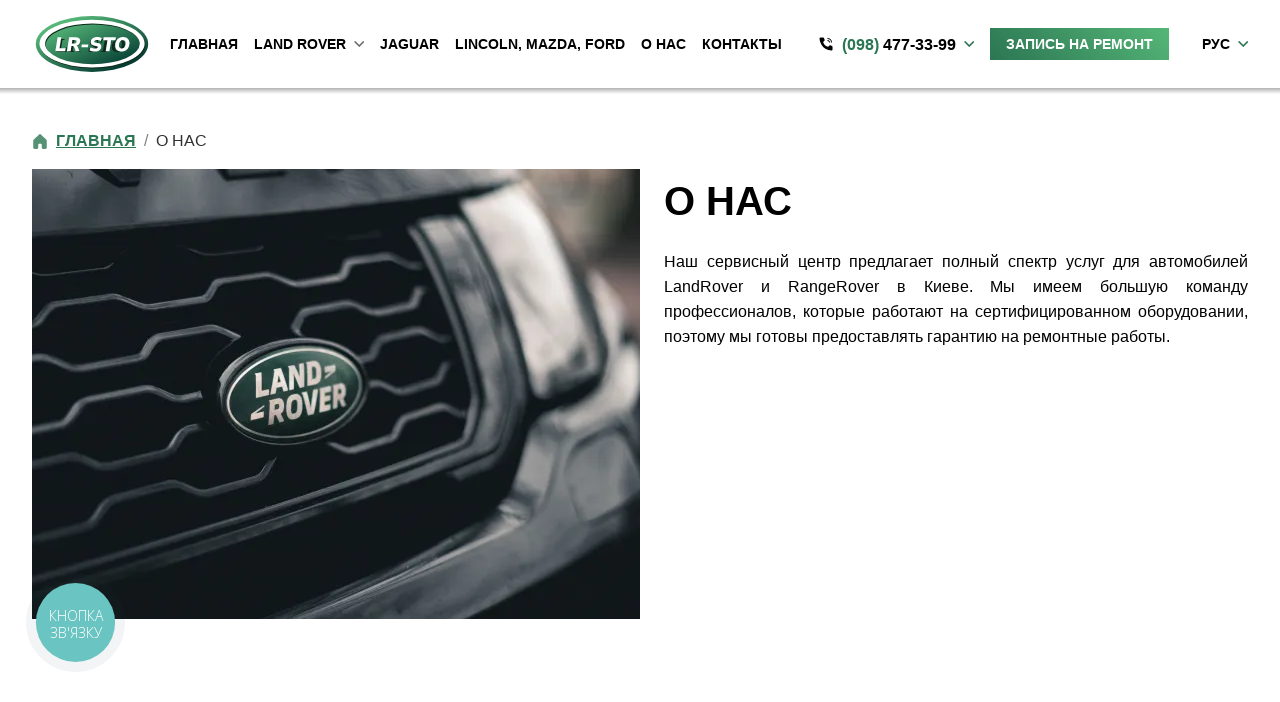

--- FILE ---
content_type: text/html; charset=UTF-8
request_url: https://lr-sto.kiev.ua/o-nas/
body_size: 17763
content:
<!DOCTYPE html>
<html lang="ru">
	<head>
		<meta charset="UTF-8"/>
<title>О нас</title>
<meta name="viewport" content="width=device-width, initial-scale=1">

<link rel="apple-touch-icon" sizes="180x180" href="https://lr-sto.kiev.ua/assets/favicon/apple-touch-icon.png">
<link rel="icon" type="image/png" sizes="32x32" href="https://lr-sto.kiev.ua/assets/favicon/favicon-32x32.png">
<link rel="icon" type="image/png" sizes="16x16" href="https://lr-sto.kiev.ua/assets/favicon/favicon-16x16.png">
<link rel="manifest" href="https://lr-sto.kiev.ua/assets/favicon/site.webmanifest">
<link rel="mask-icon" href="https://lr-sto.kiev.ua/assets/favicon/safari-pinned-tab.svg" color="#5bbad5">
<meta name="msapplication-TileColor" content="#00a300">
<meta name="theme-color" content="#ffffff">




<meta name="robots" content="index, follow">

<link rel="alternate" hreflang="ru-ua" href="https://lr-sto.kiev.ua/o-nas/"/>
<link rel="alternate" hreflang="uk-ua" href="https://lr-sto.kiev.ua/uk/pro-nas/"/>
<link rel="canonical" href="https://lr-sto.kiev.ua/o-nas/"/>
<link rel="preload" href="https://lr-sto.kiev.ua/assets/app/fonts/Mulish-Bold.woff2" as="font" type="font/woff2" crossorigin="anonymous">
<link rel="preload" href="https://lr-sto.kiev.ua/assets/app/fonts/Mulish-Regular.woff2" as="font" type="font/woff2" crossorigin="anonymous">
<style>
	:root{ --color-text:#000;--color-black:#000;--color-white:#fff;--color-white-opacity:hsla(0,0%,100%,.9);--color-gray:#616161;--color-red:red;--color-green:#80bf19;--gradient-accent:linear-gradient(45deg,#2b7653,#55b677);--gradient-accent-animation:linear-gradient(45deg,#2b7653,#55b677);--gradient-accent-light:linear-gradient(45deg,#75d59a,#ddffda);--gradient-accent-mix:linear-gradient(45deg,#2b7653,#63d58c,#2b7653);--gradient-silver:#efefef,transparent;--color-accent:#2b7653;--color-accent-light:#a8e6c9;--color-accent-dark:#1d704a;--color-silver:#d4d4d4;--color-silver-light:#eee;--color-orange:#ff8a00;--color-orange-light:#ffa84e;--box-shadow:10px 10px 35px rgba(0,0,0,.25);--pagging-container:32px;--top-margin-block:48px;--bottom-margin-title:24px;--line-width:100px;--line-height:2px;--title-size:32px;--subtitle-size:20px;--top-line-height:32px;--header-middle-height:48px}@font-face{ font-display:swap;font-family:Mulish;font-style:normal;font-weight:700;src:url(https://lr-sto.kiev.ua/assets/app/fonts/Mulish-Bold.woff2) format("woff2"),url(https://lr-sto.kiev.ua/assets/app/fonts/Mulish-Bold.woff) format("woff")}@font-face{ font-display:swap;font-family:Mulish;font-style:normal;font-weight:400;src:url(https://lr-sto.kiev.ua/assets/app/fonts/Mulish-Regular.woff2) format("woff2"),url(https://lr-sto.kiev.ua/assets/app/fonts/Mulish-Regular.woff) format("woff")}
	/*! normalize.css v8.0.1 | MIT License | github.com/necolas/normalize.css */html{ -webkit-text-size-adjust:100%;line-height:1.15}main{ display:block}h1{ font-size:2em;margin:.67em 0}hr{ -webkit-box-sizing:content-box;box-sizing:content-box;height:0;overflow:visible}pre{ font-family:monospace,monospace;font-size:1em}a{ background-color:transparent}abbr[title]{ border-bottom:none;text-decoration:underline;-webkit-text-decoration:underline dotted;text-decoration:underline dotted}b,strong{ font-weight:bolder}code,kbd,samp{ font-family:monospace,monospace;font-size:1em}small{ font-size:80%}sub,sup{ font-size:75%;line-height:0;position:relative;vertical-align:baseline}sub{ bottom:-.25em}sup{ top:-.5em}img{ border-style:none}button,input,optgroup,select,textarea{ font-family:inherit;font-size:100%;line-height:1.15;margin:0}button,input{ overflow:visible}button,select{ text-transform:none}[type=button],[type=reset],[type=submit],button{ -webkit-appearance:button}[type=button]::-moz-focus-inner,[type=reset]::-moz-focus-inner,[type=submit]::-moz-focus-inner,button::-moz-focus-inner{ border-style:none;padding:0}[type=button]:-moz-focusring,[type=reset]:-moz-focusring,[type=submit]:-moz-focusring,button:-moz-focusring{ outline:1px dotted ButtonText}fieldset{ padding:.35em .75em .625em}legend{ -webkit-box-sizing:border-box;box-sizing:border-box;color:inherit;display:table;max-width:100%;padding:0;white-space:normal}progress{ vertical-align:baseline}textarea{ overflow:auto}[type=checkbox],[type=radio]{ -webkit-box-sizing:border-box;box-sizing:border-box;padding:0}[type=number]::-webkit-inner-spin-button,[type=number]::-webkit-outer-spin-button{ height:auto}[type=search]{ -webkit-appearance:textfield;outline-offset:-2px}[type=search]::-webkit-search-decoration{ -webkit-appearance:none}::-webkit-file-upload-button{ -webkit-appearance:button;font:inherit}details{ display:block}summary{ display:list-item}template{ display:none}[hidden]{ display:none}.modal{ --transition-time:0.3s;bottom:0;cursor:pointer;left:0;opacity:0;overflow-x:hidden;overflow-y:auto;position:fixed;right:0;text-align:center;top:0;-webkit-transition:opacity var(--transition-time),visibility var(--transition-time);-o-transition:opacity var(--transition-time),visibility var(--transition-time);transition:opacity var(--transition-time),visibility var(--transition-time);visibility:hidden;z-index:1000}.modal:before{ background-color:rgba(0,0,0,.6);content:"";height:100%;left:0;position:absolute;top:0;width:100%}.modal__container{ background-color:#fff;cursor:default;display:none;max-width:600px;padding:40px 30px 30px;position:relative;text-align:left;width:100%}.modal__container.modal-open.modal--video{ display:-webkit-box!important;display:-ms-flexbox!important;display:flex!important;max-width:70vw;min-height:80vh}.modal__container.modal-open.modal--video .modal-content{ -webkit-box-flex:0;-ms-flex:0 0 100%;flex:0 0 100%}.modal__container .form__submit{ margin-top:30px;max-width:100%;padding:20px}.modal__container .title{ font-size:32px!important;margin-bottom:30px;margin-top:0;text-align:center}button.modal-close{ height:25px;position:absolute;right:15px;top:15px;-webkit-transform:rotate(0);-ms-transform:rotate(0);transform:rotate(0);-webkit-transition:-webkit-transform .25s;transition:-webkit-transform .25s;-o-transition:transform .25s;transition:transform .25s;transition:transform .25s,-webkit-transform .25s;width:25px}button.modal-close:hover{ cursor:pointer;-webkit-transform:rotate(90deg);-ms-transform:rotate(90deg);transform:rotate(90deg);-webkit-transition:-webkit-transform .25s;transition:-webkit-transform .25s;-o-transition:transform .25s;transition:transform .25s;transition:transform .25s,-webkit-transform .25s}button.modal-close:after,button.modal-close:before{ background-color:#000;bottom:0;content:"";left:50%;position:absolute;top:0;width:2px}button.modal-close:before{ -webkit-transform:rotate(45deg);-ms-transform:rotate(45deg);transform:rotate(45deg)}button.modal-close:after{ -webkit-transform:rotate(-45deg);-ms-transform:rotate(-45deg);transform:rotate(-45deg)}.modal.is-open{ -webkit-box-align:center;-ms-flex-align:center;-webkit-box-pack:center;-ms-flex-pack:center;align-items:center;display:-webkit-box;display:-ms-flexbox;display:flex;justify-content:center;opacity:1;padding:20px;-webkit-transition:opacity var(--transition-time),visibility var(--transition-time);-o-transition:opacity var(--transition-time),visibility var(--transition-time);transition:opacity var(--transition-time),visibility var(--transition-time);visibility:visible}.modal__container.modal-open{ display:inline-block}.fade{ opacity:0}.fade,.fade.animate-open{ -webkit-transition:opacity var(--transition-time);-o-transition:opacity var(--transition-time);transition:opacity var(--transition-time)}.fade.animate-open{ opacity:1}.fadeInUp{ opacity:0;-webkit-transform:translateY(-100px);-ms-transform:translateY(-100px);transform:translateY(-100px)}.fadeInUp,.fadeInUp.animate-open{ -webkit-transition:opacity var(--transition-time),-webkit-transform var(--transition-time);transition:opacity var(--transition-time),-webkit-transform var(--transition-time);-o-transition:opacity var(--transition-time),transform var(--transition-time);transition:opacity var(--transition-time),transform var(--transition-time);transition:opacity var(--transition-time),transform var(--transition-time),-webkit-transform var(--transition-time)}.fadeInUp.animate-open{ opacity:1;-webkit-transform:translateY(0);-ms-transform:translateY(0);transform:translateY(0)}
	/*!*animation-duration: calc(var(--transition-time) * 0.75);*!*/@-webkit-keyframes fadeInDown{ 0%{ opacity:0;-webkit-transform:translate3d(0,-100%,0);transform:translate3d(0,-100%,0)}to{ opacity:1;-webkit-transform:translateZ(0);transform:translateZ(0)}}@keyframes fadeInDown{ 0%{ opacity:0;-webkit-transform:translate3d(0,-100%,0);transform:translate3d(0,-100%,0)}to{ opacity:1;-webkit-transform:translateZ(0);transform:translateZ(0)}}.fadeInDown{ -webkit-animation-duration:var(--transition-time);animation-duration:var(--transition-time);-webkit-animation-name:fadeInDown;animation-name:fadeInDown}.disable-scroll{ height:100vh;left:0;overflow:hidden;position:fixed;top:0;width:100%}.tns-outer{ padding:0!important}.tns-outer [hidden]{ display:none!important}.tns-outer [aria-controls],.tns-outer [data-action]{ cursor:pointer}.tns-slider{ -webkit-transition:all 0s;-o-transition:all 0s;transition:all 0s}.tns-slider>.tns-item{ -webkit-box-sizing:border-box;box-sizing:border-box}.tns-horizontal.tns-subpixel{ white-space:nowrap}.tns-horizontal.tns-subpixel>.tns-item{ display:inline-block;vertical-align:top;white-space:normal}.tns-horizontal.tns-no-subpixel:after{ clear:both;content:"";display:table}.tns-horizontal.tns-no-subpixel>.tns-item{ float:left}.tns-horizontal.tns-carousel.tns-no-subpixel>.tns-item{ margin-right:-100%}.tns-gallery,.tns-no-calc{ left:0;position:relative}.tns-gallery{ min-height:1px}.tns-gallery>.tns-item{ left:-100%;position:absolute;-webkit-transition:transform 0s,opacity 0s;-webkit-transition:opacity 0s,-webkit-transform 0s;transition:opacity 0s,-webkit-transform 0s;-o-transition:transform 0s,opacity 0s;transition:transform 0s,opacity 0s;transition:transform 0s,opacity 0s,-webkit-transform 0s}.tns-gallery>.tns-slide-active{ left:auto!important;position:relative}.tns-gallery>.tns-moving{ -webkit-transition:all .25s;-o-transition:all .25s;transition:all .25s}.tns-autowidth{ display:inline-block}.tns-lazy-img{ opacity:.6;-webkit-transition:opacity .6s;-o-transition:opacity .6s;transition:opacity .6s}.tns-lazy-img.tns-complete{ opacity:1}.tns-ah{ -webkit-transition:height 0s;-o-transition:height 0s;transition:height 0s}.tns-ovh{ overflow:hidden}.tns-visually-hidden{ left:-10000em;position:absolute}.tns-transparent{ opacity:0;visibility:hidden}.tns-fadeIn{ filter:alpha(opacity=100);opacity:1;z-index:0}.tns-fadeOut,.tns-normal{ filter:alpha(opacity=0);opacity:0;z-index:-1}.tns-vpfix{ white-space:nowrap}.tns-vpfix>div,.tns-vpfix>li{ display:inline-block}.tns-t-subp2{ height:10px;margin:0 auto;overflow:hidden;position:relative;width:310px}.tns-t-ct{ position:absolute;right:0;width:2333.3333333%;width:2333.33333%;width:2333.3333333333%}.tns-t-ct:after{ clear:both;content:"";display:table}.tns-t-ct>div{ float:left;height:10px;width:1.4285714%;width:1.42857%;width:1.4285714286%}html{ -webkit-box-sizing:border-box;box-sizing:border-box}body,html{ height:100%}*,:after,:before{ -webkit-box-sizing:inherit;box-sizing:inherit}iframe{ border:none!important}body{ background-color:var(--color-white);color:var(--color-text);font-family:Mulish,sans-serif;font-weight:400;line-height:1.6;margin:0;min-width:360px}main{ background:var(--color-white);overflow:hidden;position:relative}h1,h2,h3,h4,h5,h6,p,td,th,tr{ margin:0;padding:0}table{ border-spacing:0}img{ max-width:100%}a{ color:inherit;text-decoration:none}menu,ol,ul{ list-style:none}button,menu,ol,ul{ margin:0;padding:0}button{ background-color:transparent;border:none;outline:0}textarea{ outline:none}.is-outer{ left:-9999px!important;position:relative!important}.site-container{ overflow:hidden}.stop-scroll,.stop-scroll-menu{ overflow:hidden!important}.is-hidden{ display:none!important}.for-mobile{ display:none}.visually-hidden{ clip:rect(1px 1px 1px 1px);clip:rect(1px,1px,1px,1px);border:0!important;height:1px!important;overflow:hidden;padding:0!important;position:absolute!important;width:1px!important}.btn-reset{ background:transparent;border:none;cursor:pointer;padding:0}.container{ margin:0 auto;max-width:1650px;padding:0 var(--pagging-container)}.js-focus-visible :focus:not(.focus-visible){ outline:none}.first-screen{ height:100%;min-height:650px;overflow:hidden;position:relative}@-webkit-keyframes shine{ 0%{ background-position:0 50%}50%{ background-position:100% 50%}to{ background-position:0 50%}}@keyframes shine{ 0%{ background-position:0 50%}50%{ background-position:100% 50%}to{ background-position:0 50%}}.modal-title,.title{ font-size:var(--title-size);font-weight:700;margin-bottom:var(--bottom-margin-title);text-transform:uppercase}.modal-title span,.title span{ text-fill-color:transparent;-webkit-text-fill-color:transparent;-webkit-animation:shine 4s linear infinite;animation:shine 4s linear infinite;background:var(--gradient-accent-animation);background-clip:text;-webkit-background-clip:text;background-size:300% 300%;display:block;font-size:var(--subtitle-size);font-weight:400}.button-top{ -webkit-box-align:center;-ms-flex-align:center;-webkit-box-pack:center;-ms-flex-pack:center;align-items:center;background-color:hsla(0,0%,100%,.9);border:1px solid var(--color-accent);bottom:30px;cursor:pointer;display:-webkit-box;display:-ms-flexbox;display:flex;height:45px;justify-content:center;right:-50px;position:fixed;width:45px;z-index:100}.button-top,.button-top--active{ -webkit-transition:right .25s;-o-transition:right .25s;transition:right .25s}.button-top--active{ right:30px}.button-top svg{ fill:var(--color-accent);height:12px;-webkit-transform:rotate(180deg);-ms-transform:rotate(180deg);transform:rotate(180deg);width:20px}.button-top:hover{ background-color:var(--color-accent)}.button-top:hover svg{ fill:var(--color-white)}.lazyload{ opacity:0}.lazyload[data-loaded=true]{ opacity:1;-webkit-transition:opacity .5s ease-in-out,-webkit-transform .5s ease-in-out;transition:opacity .5s ease-in-out,-webkit-transform .5s ease-in-out;-o-transition:opacity .5s ease-in-out,transform .5s ease-in-out;transition:opacity .5s ease-in-out,transform .5s ease-in-out;transition:opacity .5s ease-in-out,transform .5s ease-in-out,-webkit-transform .5s ease-in-out}.btn{ -webkit-box-align:center;-ms-flex-align:center;-webkit-box-pack:center;-ms-flex-pack:center;align-items:center;background-color:transparent;border:none;cursor:pointer;display:-webkit-box;display:-ms-flexbox;display:flex;font-weight:700;justify-content:center;outline:0;overflow:hidden;padding:16px;position:relative;text-transform:uppercase;width:100%;z-index:1}.btn__icon{ height:24px;margin-right:8px;max-width:24px}.btn--br-accent{ border:2px solid var(--color-accent);color:var(--color-accent);-webkit-transition:background-color .5s ease-in-out,color .5s ease-in-out,-webkit-box-shadow .5s ease-in-out;transition:background-color .5s ease-in-out,color .5s ease-in-out,-webkit-box-shadow .5s ease-in-out;-o-transition:background-color .5s ease-in-out,color .5s ease-in-out,box-shadow .5s ease-in-out;transition:background-color .5s ease-in-out,color .5s ease-in-out,box-shadow .5s ease-in-out;transition:background-color .5s ease-in-out,color .5s ease-in-out,box-shadow .5s ease-in-out,-webkit-box-shadow .5s ease-in-out}.btn--br-accent:hover{ background-color:var(--color-accent);-webkit-box-shadow:var(--box-shadow);box-shadow:var(--box-shadow);color:var(--color-white);-webkit-transition:background-color .5s ease-in-out,color .5s ease-in-out,-webkit-box-shadow .5s ease-in-out;transition:background-color .5s ease-in-out,color .5s ease-in-out,-webkit-box-shadow .5s ease-in-out;-o-transition:background-color .5s ease-in-out,color .5s ease-in-out,box-shadow .5s ease-in-out;transition:background-color .5s ease-in-out,color .5s ease-in-out,box-shadow .5s ease-in-out;transition:background-color .5s ease-in-out,color .5s ease-in-out,box-shadow .5s ease-in-out,-webkit-box-shadow .5s ease-in-out}.btn--br-accent:active{ background-color:var(--color-accent-dark)}.btn--accent{ background:var(--gradient-accent);color:var(--color-white)}.btn--accent:after,.btn--accent:before{ bottom:0;content:"";left:0;position:absolute;right:0;top:0}.btn--accent:after{ background:-o-linear-gradient(45deg,#215a40,#449560);background:linear-gradient(45deg,#215a40,#449560);opacity:0;z-index:-1}.btn--accent:before{ background:-webkit-gradient(linear,right top,left top,from(transparent),color-stop(hsla(0,0%,100%,.4)),to(transparent));background:-o-linear-gradient(right,transparent,hsla(0,0%,100%,.4),transparent);background:linear-gradient(270deg,transparent,hsla(0,0%,100%,.4),transparent);-webkit-transform:translateX(-100%);-ms-transform:translateX(-100%);transform:translateX(-100%)}.btn--accent:active:after,.btn--accent:focus:after,.btn--accent:hover:after{ opacity:1;-webkit-transition:opacity .75s ease-in;-o-transition:opacity .75s ease-in;transition:opacity .75s ease-in}.btn--accent:active:before,.btn--accent:focus:before,.btn--accent:hover:before{ -webkit-transform:translateX(100%);-ms-transform:translateX(100%);transform:translateX(100%);-webkit-transition:-webkit-transform .75s ease-in;transition:-webkit-transform .75s ease-in;-o-transition:transform .75s ease-in;transition:transform .75s ease-in;transition:transform .75s ease-in,-webkit-transform .75s ease-in}.btn--orange{ background-color:var(--color-orange);color:var(--color-white)}.btn--orange:hover{ background-color:var(--color-orange-light);-webkit-transition:background-color .5s ease-in-out;-o-transition:background-color .5s ease-in-out;transition:background-color .5s ease-in-out}@-webkit-keyframes hvr-ripple-out{ to{ bottom:-12px;left:-12px;opacity:0;right:-12px;top:-12px}}@keyframes hvr-ripple-out{ to{ bottom:-12px;left:-12px;opacity:0;right:-12px;top:-12px}}.form{ --color-text:var(--color-text);--border-color:rgba(0,0,0,.3);--color-error:var(--color-red)}.form__item{ display:block;margin-bottom:16px}.form__title{ color:var(--color-text);display:block;font-size:16px;font-weight:700;margin-bottom:8px}.form__input,.form__textarea{ border:1px solid var(--border-color);display:block;padding:16px;width:100%}.form__input:invalid,.form__textarea:invalid{ border:1px solid var(--color-error)}.form__input.error,.form__textarea.error{ border:1px solid var(--color-error)}.form__input.error{ background:url("data:image/svg+xml;utf8,<svg fill='rgb(248, 65, 71)' width='16' height='14' viewBox='0 0 14.56 12.98' xmlns='http://www.w3.org/2000/svg'><path d='m14.42 11.49-6.27-10.99a1 1 0 0 0 -1.74 0l-6.28 11a1 1 0 0 0 .87 1.5h12.56a1 1 0 0 0 .86-1.51zm-6.14-.49a1 1 0 1 1 -2 0v-1a1 1 0 1 1 2 0zm0-4a1 1 0 1 1 -2 0v-3a1 1 0 0 1 2 0z'/></svg>") right 12px center no-repeat #fff}.form__textarea{ height:125px}.form__error{ color:var(--color-error)!important;font-size:14px!important;font-weight:700!important;margin-top:3px}.form__text{ opacity:0;visibility:hidden}.form__body{ display:none;padding:10px;text-align:center}.form--act{ opacity:1;-webkit-transition:opacity .25s ease-in;-o-transition:opacity .25s ease-in;transition:opacity .25s ease-in;visibility:visible}.form--act .form__body{ display:block}.form--suc{ background-color:var(--color-green);color:#fff}.form--err{ border:2px solid var(--color-red);color:var(--color-red)}.form__submit{ font-size:18px;margin-top:16px}.header{ padding-bottom:16px;position:relative}.header:before{ background-color:var(--color-silver-light);content:"";height:var(--top-line-height);left:0;position:absolute;right:0;top:0;z-index:11}.header:after{ background:-webkit-gradient(linear,left top,left bottom,from(rgba(0,0,0,.3)),to(transparent));background:-o-linear-gradient(top,rgba(0,0,0,.3),transparent);background:linear-gradient(180deg,rgba(0,0,0,.3),transparent);bottom:-6px;content:"";height:6px;left:0;position:absolute;right:0;z-index:1}.header .container{ -webkit-box-pack:justify;-ms-flex-pack:justify;display:-webkit-box;display:-ms-flexbox;display:flex;-ms-flex-wrap:wrap;flex-wrap:wrap;justify-content:space-between}.header__address,.header__btn,.header__time{ display:none}.header__phone{ -webkit-box-ordinal-group:2;-ms-flex-order:1;-webkit-box-flex:0;-webkit-box-align:center;-ms-flex-align:center;align-items:center;display:-webkit-box;display:-ms-flexbox;display:flex;-ms-flex:0 0 200px;flex:0 0 200px;height:var(--top-line-height);order:1;z-index:12}.header__phone-checkbox{ display:none}.header__phone-checkbox:checked~.header__phone-list{ -webkit-box-shadow:0 15px 45px rgba(0,0,0,.4);box-shadow:0 15px 45px rgba(0,0,0,.4);height:auto;opacity:1;padding:16px 0;-webkit-transform:translateY(0);-ms-transform:translateY(0);transform:translateY(0);-webkit-transition:opacity .25s ease-in,-webkit-transform .25s ease-in;transition:opacity .25s ease-in,-webkit-transform .25s ease-in;-o-transition:transform .25s ease-in,opacity .25s ease-in;transition:transform .25s ease-in,opacity .25s ease-in;transition:transform .25s ease-in,opacity .25s ease-in,-webkit-transform .25s ease-in}.header__phone-checkbox:checked~.header__phone-top .header__phone-arrow:before{ -webkit-transform:rotate(180deg);-ms-transform:rotate(180deg);transform:rotate(180deg);-webkit-transition:-webkit-transform .25s ease-in-out;transition:-webkit-transform .25s ease-in-out;-o-transition:transform .25s ease-in-out;transition:transform .25s ease-in-out;transition:transform .25s ease-in-out,-webkit-transform .25s ease-in-out}.header__phone-head{ height:100%}.header__phone-arrow,.header__phone-head,.header__phone-top{ -webkit-box-align:center;-ms-flex-align:center;align-items:center;display:-webkit-box;display:-ms-flexbox;display:flex;position:relative}.header__phone-arrow{ margin-left:8px}.header__phone-arrow:before{ background:url('data:image/svg+xml; utf8, <svg xmlns="http://www.w3.org/2000/svg" viewBox="0 0 8 5"><path d="M1.2 0l3 3.143L7.2 0l1.2.629-4.2 4.4L0 .628z" fill="%232B7653"/></svg>') no-repeat;content:"";display:block;height:6px;width:10px}.header__phone-list{ -webkit-animation:shine 5s linear infinite;animation:shine 5s linear infinite;background:var(--gradient-accent-animation);background-size:600% 200%;color:var(--color-white);height:0;left:0;opacity:0;overflow:hidden;position:absolute;right:0;top:var(--top-line-height);-webkit-transform:translateY(30px);-ms-transform:translateY(30px);transform:translateY(30px)}.header__phone-li{ margin-bottom:8px;margin-left:24px}.header__phone-li:last-child{ margin-bottom:0}.header__phone-icon{ height:16px;margin-right:8px;width:16px}.header__phone-link{ font-size:16px;font-weight:700}.header__phone-link span{ color:var(--color-accent)}.header__phone-call{ display:none}.header__lang{ -webkit-box-ordinal-group:3;-ms-flex-order:2;-webkit-box-flex:0;display:-webkit-box;display:-ms-flexbox;display:flex;-ms-flex:0 0 52px;flex:0 0 52px;height:var(--top-line-height);order:2;position:relative;z-index:12}.header__lang-checkbox{ display:none}.header__lang-checkbox:checked~.header__lang-list{ -webkit-box-shadow:0 15px 45px rgba(0,0,0,.4);box-shadow:0 15px 45px rgba(0,0,0,.4);height:auto;opacity:1;-webkit-transform:translateY(0);-ms-transform:translateY(0);transform:translateY(0);-webkit-transition:opacity .25s ease-in-out,-webkit-transform .25s ease-in-out;transition:opacity .25s ease-in-out,-webkit-transform .25s ease-in-out;-o-transition:transform .25s ease-in-out,opacity .25s ease-in-out;transition:transform .25s ease-in-out,opacity .25s ease-in-out;transition:transform .25s ease-in-out,opacity .25s ease-in-out,-webkit-transform .25s ease-in-out}.header__lang-top{ height:100%}.header__lang-arrow,.header__lang-top{ -webkit-box-align:center;-ms-flex-align:center;align-items:center;display:-webkit-box;display:-ms-flexbox;display:flex;position:relative}.header__lang-arrow{ margin-left:8px}.header__lang-arrow:before{ background:url('data:image/svg+xml; utf8, <svg xmlns="http://www.w3.org/2000/svg" viewBox="0 0 8 5"><path d="M1.2 0l3 3.143L7.2 0l1.2.629-4.2 4.4L0 .628z" fill="%232B7653"/></svg>') no-repeat;content:"";display:block;height:6px;width:10px}.header__lang-list{ -webkit-animation:shine 5s linear infinite;animation:shine 5s linear infinite;background:var(--gradient-accent);background:var(--gradient-accent-animation);background-size:600% 200%;color:var(--color-white);height:0;left:0;opacity:0;overflow:hidden;position:absolute;right:0;top:var(--top-line-height);-webkit-transform:translateY(30px);-ms-transform:translateY(30px);transform:translateY(30px)}.header__lang-li{ font-weight:700;padding:8px;text-transform:uppercase}.header__lang-li:last-child{ margin-bottom:0}.header__lang-title{ font-size:14px;font-weight:700}.header__lang-link:hover{ text-decoration:underline}.header__logo{ -webkit-box-ordinal-group:4;-ms-flex-order:3;-webkit-box-flex:0;-webkit-box-align:center;-ms-flex-align:center;align-items:center;display:-webkit-box;display:-ms-flexbox;display:flex;-ms-flex:0 0 50%;flex:0 0 50%;height:var(--header-middle-height);margin-top:16px;order:3;z-index:11}.header__logo-image{ height:45px;width:96px}.header__menu{ -webkit-box-ordinal-group:5;-ms-flex-order:4;-webkit-box-flex:0;-ms-flex:0 0 40px;flex:0 0 40px;height:var(--header-middle-height);margin-top:16px;order:4}.menu{ -webkit-box-align:center;-ms-flex-align:center;align-items:center;display:-webkit-box;display:-ms-flexbox;display:flex}.menu__checkbox{ display:none}.menu__checkbox:checked~.menu__block{ -webkit-clip-path:circle(180vw at 4rem 50%);clip-path:circle(180vw at 4rem 50%);opacity:1;padding-top:calc(var(--top-line-height) + var(--header-middle-height) + 48px);pointer-events:all;-webkit-transition:-webkit-clip-path .5s ease;transition:-webkit-clip-path .5s ease;-o-transition:clip-path .5s ease;transition:clip-path .5s ease;transition:clip-path .5s ease,-webkit-clip-path .5s ease;z-index:10}.menu__checkbox:checked~.menu__block:before{ background-color:hsla(0,0%,100%,.3);content:"";height:1px;left:var(--pagging-container);position:absolute;right:var(--pagging-container);top:calc(var(--top-line-height) + var(--header-middle-height) + 32px)}.menu__burger{ z-index:11}.menu__block{ background:var(--gradient-accent);bottom:0;-webkit-clip-path:circle(0 at calc(100% - var(--pagging-container)) calc(var(--top-line-height) + var(--header-middle-height)/2));clip-path:circle(0 at calc(100% - var(--pagging-container)) calc(var(--top-line-height) + var(--header-middle-height)/2));height:100%;left:0;opacity:0;overflow-y:auto;padding:0 var(--pagging-container);pointer-events:none;position:fixed;right:0;text-align:center;top:0;width:100%;z-index:2}.menu__main-checkbox{ display:none}.menu__main-checkbox:checked~.menu__main-top .menu__main-arrow{ -webkit-transform:rotate(180deg);-ms-transform:rotate(180deg);transform:rotate(180deg);-webkit-transition:-webkit-transform .25s ease-in-out;transition:-webkit-transform .25s ease-in-out;-o-transition:transform .25s ease-in-out;transition:transform .25s ease-in-out;transition:transform .25s ease-in-out,-webkit-transform .25s ease-in-out}.menu__main-checkbox:checked~.menu__sub{ background-color:var(--color-white);-webkit-box-shadow:var(--box-shadow);box-shadow:var(--box-shadow);color:var(--color-accent);margin-top:16px;max-height:500px;-webkit-transition:max-height .5s ease-in-out,margin-top .25s ease-in-out;-o-transition:max-height .5s ease-in-out,margin-top .25s ease-in-out;transition:max-height .5s ease-in-out,margin-top .25s ease-in-out}.menu__main-item{ -webkit-box-align:center;-ms-flex-align:center;-webkit-box-pack:center;-ms-flex-pack:center;align-items:center;display:-webkit-box;display:-ms-flexbox;display:flex;-ms-flex-wrap:wrap;flex-wrap:wrap;justify-content:center;margin-bottom:8px;padding:8px 16px}.menu__main-item:last-child{ margin-bottom:0}.menu__main-top{ position:relative}.menu__main-link{ color:var(--color-white);font-weight:700;text-transform:uppercase}.menu__main-arrow,.menu__main-link{ -webkit-box-align:center;-ms-flex-align:center;align-items:center;display:-webkit-box;display:-ms-flexbox;display:flex}.menu__main-arrow{ -webkit-box-flex:0;bottom:0;-ms-flex:0 0 32px;flex:0 0 32px;position:absolute;right:-24px;top:0;-webkit-transition:-webkit-transform .25s ease-in-out;transition:-webkit-transform .25s ease-in-out;-o-transition:transform .25s ease-in-out;transition:transform .25s ease-in-out;transition:transform .25s ease-in-out,-webkit-transform .25s ease-in-out}.menu__main-arrow:before{ background:url('data:image/svg+xml; utf8, <svg xmlns="http://www.w3.org/2000/svg" viewBox="0 0 8 5"><path d="M1.2 0l3 3.143L7.2 0l1.2.629-4.2 4.4L0 .628z" fill="%23ffffff"/></svg>') no-repeat;content:"";display:block;height:6px;width:10px}.menu__sub{ -webkit-box-flex:0;color:transparent;-ms-flex:0 0 100%;flex:0 0 100%;margin-top:0;max-height:0;overflow:hidden;padding:0 16px;-webkit-transition:max-height .5s ease-in-out,margin-top .75s ease-in-out;-o-transition:max-height .5s ease-in-out,margin-top .75s ease-in-out;transition:max-height .5s ease-in-out,margin-top .75s ease-in-out}.menu__sub-item:first-child .menu__sub-link{ padding-top:24px}.menu__sub-item:last-child .menu__sub-link{ padding-bottom:24px}.menu__sub-link{ display:block;font-size:14px;font-weight:700;padding-bottom:16px;text-decoration:underline}.hero{ height:calc(100% - var(--top-line-height) - 32px - var(--header-middle-height));max-height:1080px;overflow:hidden;position:relative;z-index:0}.hero .container{ -webkit-box-align:center;-ms-flex-align:center;align-items:center;display:-webkit-box;display:-ms-flexbox;display:flex;height:100%;position:relative;z-index:4}.hero__title{ font-size:20px;font-weight:400;text-transform:uppercase}.hero__title span{ text-fill-color:transparent;-webkit-text-fill-color:transparent;-webkit-animation:shine 4s linear infinite;animation:shine 4s linear infinite;background:var(--gradient-accent-animation);background-clip:text;-webkit-background-clip:text;background-size:300% 300%;display:block;font-size:var(--title-size);font-weight:700}.hero__text{ background-color:var(--color-white-opacity);padding:32px}.hero__note{ max-width:650px;position:relative}.hero__note span{ color:var(--color-accent);font-weight:700}.hero__note:before{ -webkit-animation:shine 5s linear infinite;animation:shine 5s linear infinite;background:var(--gradient-accent-animation);background-size:600% 200%;content:"";display:block;height:var(--line-height);margin-bottom:16px;margin-top:16px;position:relative;width:var(--line-width)}.hero__btn{ margin-top:16px;padding-bottom:20px;padding-top:20px}.hero__media{ bottom:0;left:0;position:absolute;right:0;top:0;z-index:1}.hero__img,.hero__video{ height:100%;-o-object-fit:cover;object-fit:cover;position:relative;width:100%;z-index:2}.cars{ margin-top:var(--top-margin-block)}.cars__checkbox{ display:none}.cars__brand{ display:-webkit-box;display:-ms-flexbox;display:flex;margin-top:24px;overflow-x:auto;position:relative}.cars__brand-item{ background:var(--color-silver-light);cursor:pointer;display:block;height:64px;margin-right:16px;padding:12px}.cars__brand-title{ display:none}.cars__brand-icon{ -webkit-box-align:center;-ms-flex-align:center;-webkit-box-pack:center;-ms-flex-pack:center;align-items:center;display:-webkit-box;display:-ms-flexbox;display:flex;height:100%;justify-content:center}.cars__brand-icon svg{ display:block;height:100%;max-width:90px}.cars__modal{ display:none;margin-top:32px}.cars__modal-img{ height:150px;-o-object-fit:contain;object-fit:contain}.cars__modal-item{ background:-webkit-gradient(linear,left bottom,left top,color-stop(36%,#f3f3f3),color-stop(#b5b5b5),color-stop(63%,#f3f3f3));background:-o-linear-gradient(bottom,#f3f3f3 36%,#b5b5b5,#f3f3f3 63%);background:linear-gradient(0deg,#f3f3f3 36%,#b5b5b5,#f3f3f3 63%);display:block;margin-bottom:16px;padding:32px 24px;position:relative;text-align:center}.cars__modal-item:before{ -webkit-animation:shine 5s linear infinite;animation:shine 5s linear infinite;background:var(--gradient-accent-mix);background-size:300% 300%;content:"";height:6px;left:0;position:absolute;right:0;top:0}.cars__modal-title{ font-size:20px;font-weight:700;margin-top:16px;text-transform:uppercase}#cars-1:checked~.cars__brand .cars__brand-item-1,#cars-2:checked~.cars__brand .cars__brand-item-2,#cars-3:checked~.cars__brand .cars__brand-item-3,#cars-4:checked~.cars__brand .cars__brand-item-4,#cars-5:checked~.cars__brand .cars__brand-item-5{ background:var(--gradient-accent)}#cars-1:checked~.cars__brand .cars__brand-item-1:before,#cars-2:checked~.cars__brand .cars__brand-item-2:before,#cars-3:checked~.cars__brand .cars__brand-item-3:before,#cars-4:checked~.cars__brand .cars__brand-item-4:before,#cars-5:checked~.cars__brand .cars__brand-item-5:before{ display:none}#cars-1:checked~.cars__brand .cars__brand-item-1 svg,#cars-2:checked~.cars__brand .cars__brand-item-2 svg,#cars-3:checked~.cars__brand .cars__brand-item-3 svg,#cars-4:checked~.cars__brand .cars__brand-item-4 svg,#cars-5:checked~.cars__brand .cars__brand-item-5 svg{ fill:var(--color-white)}#cars-1:checked~.cars__brand .cars__brand-item-1 p,#cars-2:checked~.cars__brand .cars__brand-item-2 p,#cars-3:checked~.cars__brand .cars__brand-item-3 p,#cars-4:checked~.cars__brand .cars__brand-item-4 p,#cars-5:checked~.cars__brand .cars__brand-item-5 p{ color:var(--color-white)}#cars-1:checked~.cars__modal-1,#cars-2:checked~.cars__modal-2,#cars-3:checked~.cars__modal-3,#cars-4:checked~.cars__modal-4,#cars-5:checked~.cars__modal-5{ display:block}.warranty{ margin-top:var(--top-margin-block);padding-top:var(--top-margin-block);position:relative}.warranty:before{ background:-webkit-gradient(linear,left top,left bottom,from(var(--gradient-silver)));background:-o-linear-gradient(top,var(--gradient-silver));background:linear-gradient(to bottom,var(--gradient-silver));content:"";height:30%;left:0;position:absolute;right:0;top:0;z-index:-1}.warranty__title{ text-transform:uppercase}.warranty__title-main{ text-fill-color:transparent;-webkit-text-fill-color:transparent;-webkit-animation:shine 4s linear infinite;animation:shine 4s linear infinite;background:var(--gradient-accent-animation);background-clip:text;-webkit-background-clip:text;background-size:300% 300%;color:var(--color-accent);font-size:var(--title-size);font-weight:700}.warranty__title-sub{ font-size:24px;font-weight:700;margin-top:16px}.warranty__title-number{ font-size:20px;font-weight:700;margin-top:16px;padding:16px 24px;position:relative}.warranty__title-number span{ text-fill-color:transparent;-webkit-text-fill-color:transparent;-webkit-animation:shine 4s linear infinite;animation:shine 4s linear infinite;background:var(--gradient-accent-animation);background-clip:text;-webkit-background-clip:text;background-size:300% 300%;display:block;font-size:var(--title-size)}.warranty__title-number:before{ -webkit-animation:shine 4s linear infinite;animation:shine 4s linear infinite;background:var(--gradient-accent-light);background-size:600% 100%;bottom:0;content:"";left:0;position:absolute;top:0;width:56px;z-index:-1}.warranty__media,.warranty__text{ margin-top:16px}.warranty__img{ height:350px;-o-object-fit:contain;object-fit:contain;width:100%}.service{ margin-top:var(--top-margin-block)}.service.service--list{ padding-top:var(--top-margin-block);position:relative}.service.service--list:before{ background:-webkit-gradient(linear,left top,left bottom,from(var(--gradient-silver)));background:-o-linear-gradient(top,var(--gradient-silver));background:linear-gradient(to bottom,var(--gradient-silver));content:"";height:30%;left:0;position:absolute;right:0;top:0;z-index:-1}.service__item{ -webkit-box-align:center;-ms-flex-align:center;align-items:center;display:-webkit-box;display:-ms-flexbox;display:flex;height:300px;margin-bottom:16px;position:relative}.service__item:before{ background:-webkit-gradient(linear,left top,left bottom,from(transparent),to(rgba(0,0,0,.4)));background:-o-linear-gradient(top,transparent,rgba(0,0,0,.4));background:linear-gradient(180deg,transparent,rgba(0,0,0,.4));bottom:0;content:"";left:0;position:absolute;right:0;top:40%}.service__item-title{ background:var(--gradient-accent);color:var(--color-white);font-size:18px;font-weight:700;padding:16px;position:relative;text-align:center;text-transform:uppercase;width:100%;z-index:2}.service__item-img{ display:block;height:100%;left:0;-o-object-fit:cover;object-fit:cover;position:absolute;top:0;width:100%;z-index:-1}.service__li{ border:1px solid var(--color-silver-light);margin-bottom:16px;padding:8px 16px 8px 40px;position:relative}.service__li:before{ -webkit-animation:shine 5s linear infinite;animation:shine 5s linear infinite;background:var(--gradient-accent-animation);background-size:600% 200%;bottom:0;content:"";left:0;position:absolute;top:0;width:24px}.service__li-title{ color:var(--color-accent);font-weight:700;text-transform:uppercase}.action{ margin-top:var(--top-margin-block)}.action__text-subtitle,.action__text-title{ text-transform:uppercase}.action__text-title{ color:var(--color-accent);font-size:var(--title-size);font-weight:700}.action__text-subtitle{ font-size:var(--subtitle-size)}.action__text-note{ font-size:18px;margin-top:16px;max-width:600px;padding-top:16px;position:relative}.action__text-note:before{ background-color:var(--color-accent);content:"";height:var(--line-height);left:0;position:absolute;top:0;width:var(--line-width)}.action__call{ margin-top:16px}.action__phone{ -webkit-box-align:center;-ms-flex-align:center;-webkit-box-pack:center;-ms-flex-pack:center;align-items:center;display:-webkit-box;display:-ms-flexbox;display:flex;justify-content:center}.action__phone-icon{ fill:var(--color-text);height:16px;margin-right:8px;width:16px}.action__phone-link{ font-size:24px;font-weight:700}.action__phone-link span{ color:var(--color-accent)}.action__btn{ margin-top:8px}.action__media{ margin-top:24px;padding:0 32px;text-align:center}.action__media svg{ max-width:250px}.table{ margin-top:var(--top-margin-block)}.table__checkbox{ display:none}.table__text{ border-top:1px solid var(--color-accent);font-weight:700;padding-top:16px}.table__modal{ margin-top:24px}.table__modal-title{ font-size:20px;font-weight:700;text-transform:uppercase}.table__modal-items{ display:-webkit-box;display:-ms-flexbox;display:flex;margin-top:16px;overflow-x:auto}.table__modal-item{ border:1px solid var(--color-accent);color:var(--color-accent);cursor:pointer;display:block;font-weight:700;margin-right:16px;min-width:250px;padding:12px 16px;text-align:center;text-transform:uppercase;white-space:nowrap;width:100%}.table__modal-images{ display:-webkit-box;display:-ms-flexbox;display:flex;margin-top:24px;overflow-x:auto}.table__modal img{ height:100px;-o-object-fit:contain;object-fit:contain}.table__modal-image{ background-image:-webkit-gradient(linear,left bottom,left top,color-stop(36%,#f3f3f3),color-stop(#b5b5b5),color-stop(63%,#f3f3f3));background-image:-o-linear-gradient(bottom,#f3f3f3 36%,#b5b5b5,#f3f3f3 63%);background-image:linear-gradient(0deg,#f3f3f3 36%,#b5b5b5,#f3f3f3 63%);border:4px solid transparent;cursor:pointer;display:block;margin-right:16px;min-width:250px;padding:16px;position:relative;text-align:center}.table__modal-image:before{ -webkit-animation:shine 5s linear infinite;animation:shine 5s linear infinite;background:var(--gradient-accent-mix);background-size:300% 300%;bottom:0;content:"";left:0;margin:-4px;opacity:0;position:absolute;right:0;top:0;z-index:-1}.table__modal-text{ font-size:18px;font-weight:700;margin-top:16px;text-transform:uppercase}.table__item{ height:0;overflow-x:auto}.table__item table{ font-weight:700;min-width:600px;opacity:0;-webkit-transform:translateY(30px);-ms-transform:translateY(30px);transform:translateY(30px);width:100%}.table__item td{ border-right:1px solid var(--color-silver);padding:16px;text-align:center}.table__item td:first-child{ text-align:left}.table__item td:last-child{ border-right:none}.table__item tr:first-child{ -webkit-animation:shine 6s linear infinite;animation:shine 6s linear infinite;background:var(--gradient-accent-light);background-size:500% 200%}.table__item tr:first-child td{ border-right:1px solid var(--color-white);width:7%}.table__item tr:first-child td:first-child{ text-align:left;width:20%}.table__item tr:nth-child(2n){ background-color:var(--color-silver-light)}.table__item tr:last-child{ background:var(--gradient-accent);color:var(--color-white)}.table__item tr:last-child td{ padding-bottom:24px;padding-top:24px}#table-1:checked~.table__modal .table__modal-images .table__modal-image-1,#table-2:checked~.table__modal .table__modal-images .table__modal-image-2,#table-3:checked~.table__modal .table__modal-images .table__modal-image-3,#table-4:checked~.table__modal .table__modal-images .table__modal-image-4,#table-5:checked~.table__modal .table__modal-images .table__modal-image-5,#table-6:checked~.table__modal .table__modal-images .table__modal-image-6,#table-7:checked~.table__modal .table__modal-images .table__modal-image-7{ background-clip:padding-box}#table-1:checked~.table__modal .table__modal-images .table__modal-image-1:before,#table-2:checked~.table__modal .table__modal-images .table__modal-image-2:before,#table-3:checked~.table__modal .table__modal-images .table__modal-image-3:before,#table-4:checked~.table__modal .table__modal-images .table__modal-image-4:before,#table-5:checked~.table__modal .table__modal-images .table__modal-image-5:before,#table-6:checked~.table__modal .table__modal-images .table__modal-image-6:before,#table-7:checked~.table__modal .table__modal-images .table__modal-image-7:before{ opacity:1}#table-1:checked~.table__modal .table__modal-items .table__modal-item-1,#table-2:checked~.table__modal .table__modal-items .table__modal-item-2,#table-3:checked~.table__modal .table__modal-items .table__modal-item-3,#table-4:checked~.table__modal .table__modal-items .table__modal-item-4,#table-5:checked~.table__modal .table__modal-items .table__modal-item-5,#table-6:checked~.table__modal .table__modal-items .table__modal-item-6,#table-7:checked~.table__modal .table__modal-items .table__modal-item-7{ background:var(--gradient-accent);color:var(--color-white)}#table-1:checked~.table__item-1,#table-2:checked~.table__item-2,#table-3:checked~.table__item-3,#table-4:checked~.table__item-4,#table-5:checked~.table__item-5{ display:block;height:auto;margin-top:32px}#table-1:checked~.table__item-1 table,#table-2:checked~.table__item-2 table,#table-3:checked~.table__item-3 table,#table-4:checked~.table__item-4 table,#table-5:checked~.table__item-5 table{ opacity:1;-webkit-transform:translateY(0);-ms-transform:translateY(0);transform:translateY(0);-webkit-transition:opacity .5s ease-in-out,-webkit-transform .5s ease-in-out;transition:opacity .5s ease-in-out,-webkit-transform .5s ease-in-out;-o-transition:transform .5s ease-in-out,opacity .5s ease-in-out;transition:transform .5s ease-in-out,opacity .5s ease-in-out;transition:transform .5s ease-in-out,opacity .5s ease-in-out,-webkit-transform .5s ease-in-out}.price{ margin-top:var(--top-margin-block)}.price__checkbox{ display:none}.price__checkbox:checked~.price__list{ color:var(--color-text);margin-top:16px;max-height:500px;-webkit-transition:max-height .5s linear,margin-top .25s ease-in-out,margin-bottom .25s ease-in-out;-o-transition:max-height .5s linear,margin-top .25s ease-in-out,margin-bottom .25s ease-in-out;transition:max-height .5s linear,margin-top .25s ease-in-out,margin-bottom .25s ease-in-out}.price__checkbox:checked~.price__list .price__list-value{ color:var(--color-accent)}.price__checkbox:checked~.price__item-label .price__item-title{ color:var(--color-accent)}.price__checkbox:checked~.price__item-label .price__item-title:before{ -webkit-transform:rotate(180deg);-ms-transform:rotate(180deg);transform:rotate(180deg);-webkit-transition:-webkit-transform .25s ease-in;transition:-webkit-transform .25s ease-in;-o-transition:transform .25s ease-in;transition:transform .25s ease-in;transition:transform .25s ease-in,-webkit-transform .25s ease-in}.price__checkbox:checked~.price__item-label:before{ height:50%;-webkit-transition:height .25s ease-in;-o-transition:height .25s ease-in;transition:height .25s ease-in}.price__item{ border-top:1px solid var(--color-silver);padding:24px 16px 24px 42px;position:relative}.price__item:last-child{ border-bottom:1px solid var(--color-silver)}.price__item-label{ cursor:pointer}.price__item-label:before{ background:-webkit-gradient(linear,left top,left bottom,from(transparent),to(var(--color-silver-light)));background:-o-linear-gradient(top,transparent,var(--color-silver-light));background:linear-gradient(to bottom,transparent,var(--color-silver-light));bottom:0;content:"";height:0;left:0;position:absolute;right:0;-webkit-transition:height .25s ease-in;-o-transition:height .25s ease-in;transition:height .25s ease-in;z-index:-1}.price__item-title{ font-size:18px;font-weight:700;position:relative;text-transform:uppercase;-webkit-transition:color .5s ease-in-out;-o-transition:color .5s ease-in-out;transition:color .5s ease-in-out}.price__item-title:before{ background:url('data:image/svg+xml; utf8, <svg xmlns="http://www.w3.org/2000/svg" viewBox="0 0 8 5"><path d="M1.2 0l3 3.143L7.2 0l1.2.629-4.2 4.4L0 .628z" fill="%232B7653"/></svg>') no-repeat;content:"";display:block;height:8px;left:-26px;position:absolute;top:calc(50% - 4px);-webkit-transition:-webkit-transform .25s ease-in;transition:-webkit-transform .25s ease-in;-o-transition:transform .25s ease-in;transition:transform .25s ease-in;transition:transform .25s ease-in,-webkit-transform .25s ease-in;width:10px}.price__list{ color:transparent;margin-top:0;max-height:0;overflow:hidden;-webkit-transition:max-height .5s linear,margin-top .75s ease-in-out,margin-bottom .25s ease-in-out;-o-transition:max-height .5s linear,margin-top .75s ease-in-out,margin-bottom .25s ease-in-out;transition:max-height .5s linear,margin-top .75s ease-in-out,margin-bottom .25s ease-in-out}.price__list-title{ font-weight:700}.price__list-dots{ display:none}.price__list-li{ margin-bottom:16px}.price__list-li:last-child{ margin-bottom:0}.price__list-value{ font-weight:700}.call{ height:100%;margin-top:var(--top-margin-block);position:relative}.call .container{ -webkit-box-align:center;-ms-flex-align:center;align-items:center;display:-webkit-box;display:-ms-flexbox;display:flex;height:100%}.call__title{ text-fill-color:transparent;-webkit-text-fill-color:transparent;-webkit-animation:shine 4s linear infinite;animation:shine 4s linear infinite;background:var(--gradient-accent-animation);background-clip:text;-webkit-background-clip:text;background-size:300% 300%;font-size:var(--title-size);font-weight:700;text-transform:uppercase}.call__title span{ text-fill-color:initial;-webkit-text-fill-color:initial;-webkit-background-clip:text;color:var(--color-text);display:block;font-size:20px;font-weight:400}.call__note{ font-size:18px;margin-top:16px;position:relative}.call__note:before{ background-color:var(--color-accent);content:"";display:block;height:var(--line-height);margin-bottom:16px;width:var(--line-width)}.call__media{ height:100%;left:0;position:absolute;right:0;top:0;z-index:-1}.call__img{ height:100%;-o-object-fit:cover;object-fit:cover;width:100%}.call__text{ background-color:var(--color-white-opacity);padding:32px}.call__btn{ margin-top:16px;padding-bottom:20px;padding-top:20px}.photo+.contact{ margin-top:var(--top-margin-block)}.photo{ margin-top:var(--top-margin-block)}.photo__item{ height:250px;margin-bottom:16px;overflow:hidden}.photo__item:last-child{ margin-bottom:0}.photo img{ display:block;height:100%;-o-object-fit:cover;object-fit:cover;width:100%}.contact__form~.call{ margin-top:0}.contact.contact--page{ margin-top:var(--top-margin-block)}.contact.contact__form{ -webkit-animation:shine 5s linear infinite;animation:shine 5s linear infinite;background:var(--gradient-accent-animation);background-size:600% 200%;color:var(--color-white);padding:var(--top-margin-block) 0}.contact__form-title{ margin-bottom:0;text-align:center}.contact__form-subtitle{ text-align:center}.contact__form .form-question{ margin-left:auto;margin-right:auto;margin-top:24px;max-width:750px}.contact__form .form__submit{ margin-top:24px}.contact__form .error{ color:var(--color-white)}.contact__form .form__text{ border-color:var(--color-white);color:var(--color-white)}.contact__item{ margin-bottom:16px}.contact__item:last-child{ margin-bottom:0}.contact__item-head{ -webkit-box-align:center;-ms-flex-align:center;align-items:center;display:-webkit-box;display:-ms-flexbox;display:flex;margin-bottom:8px}.contact__item-icon{ fill:var(--color-accent);height:16px;margin-right:16px;width:16px}.contact__item-link,.contact__item-title{ text-transform:uppercase}.contact__item-link{ display:block;font-size:20px;font-weight:700;margin-bottom:8px}.contact__item-link:last-child{ margin-bottom:0}.contact__item-link span{ color:var(--color-accent)}.contact__map{ margin-top:32px}.contact__map iframe{ border:none;height:400px;width:100%}.footer{ background-color:var(--color-silver-light);padding-top:var(--top-margin-block)}.footer__item{ margin-bottom:24px}.footer__title{ color:var(--color-accent);font-size:18px;font-weight:700;margin-bottom:16px;text-transform:uppercase}.footer__link{ -webkit-box-align:center;-ms-flex-align:center;align-items:center;display:-webkit-box;display:-ms-flexbox;display:flex;text-decoration:underline}.footer__li{ margin-bottom:8px}.footer__logo{ height:45px;width:96px}.footer__icon{ fill:var(--color-text);height:24px;margin-right:8px;width:24px}.footer__text{ margin-top:8px}.footer__text-title{ font-weight:700;text-transform:uppercase}.footer__text-subtitle{ margin-top:8px}.footer__bottom{ background-color:var(--color-silver);margin-top:calc(var(--top-margin-block));padding:16px 0}.footer__bottom-text{ font-weight:700;margin-top:8px}.footer__bottom-link{ text-decoration:underline}.advantages{ margin-top:var(--top-margin-block)}.advantages__item{ background-clip:padding-box;background-color:var(--color-white);border:2px solid transparent;margin-top:24px;padding:32px 16px;position:relative;text-align:center}.advantages__item:before{ -webkit-animation:shine 2s linear infinite;animation:shine 2s linear infinite;background:var(--gradient-accent-mix);background-size:200% 200%;bottom:0;content:"";left:0;margin:-2px;position:absolute;right:0;top:0;z-index:-1}.advantages__item:last-child{ margin-bottom:0}.advantages__item-icon{ height:85px}.advantages__item-icon svg{ height:100%;width:100%}.advantages__item-title{ color:var(--color-accent);font-size:24px;font-weight:700;margin-top:16px;text-transform:uppercase}.advantages__item-subtitle{ margin-top:8px}.text{ font-size:18px;margin-top:var(--top-margin-block);overflow:hidden}.text h2,.text h3,.text__subtitle,.text__title{ color:var(--color-accent);font-weight:700;text-transform:uppercase}.text h2,.text__title{ font-size:24px;margin-bottom:16px;margin-top:16px}.text p{ margin-bottom:8px;margin-top:8px;text-align:justify}.text a{ color:var(--color-accent);font-weight:700;text-decoration:underline}.text a:hover{ text-decoration:none}.text h3,.text__subtitle{ font-size:18px}.text h3,.text ul,.text__subtitle{ margin-bottom:16px;margin-top:16px}.text ul li{ margin-left:24px;margin-top:8px;position:relative}.text ul li:before{ background-color:var(--color-accent);border-radius:100%;content:"";display:block;height:8px;left:-24px;position:absolute;top:8px;width:8px}.text__images{ margin-bottom:16px;margin-top:16px}.text__link{ display:block;margin-bottom:16px;position:relative;width:100%}.text__link:before{ background-color:var(--color-accent);bottom:24px;content:url('data:image/svg+xml; utf8, <svg xmlns="http://www.w3.org/2000/svg" viewBox="0 0 330 330"><path fill="white" d="M315 0h-60c-8.284 0-15 6.716-15 15s6.716 15 15 15h45v45c0 8.284 6.716 15 15 15s15-6.716 15-15V15c0-8.284-6.716-15-15-15zM75 300H30v-45c0-8.284-6.716-15-15-15s-15 6.716-15 15v60c0 8.284 6.716 15 15 15h60c8.284 0 15-6.716 15-15s-6.716-15-15-15zm240-60c-8.284 0-15 6.716-15 15v45h-45c-8.284 0-15 6.716-15 15s6.716 15 15 15h60c8.284 0 15-6.716 15-15v-60c0-8.284-6.716-15-15-15zM75 0H15C6.716 0 0 6.716 0 15v60c0 8.284 6.716 15 15 15s15-6.716 15-15V30h45c8.284 0 15-6.716 15-15S83.284 0 75 0z"/></svg>');display:block;height:40px;left:24px;opacity:.9;padding:8px;position:absolute;width:40px}.text__image,.text__video{ display:block;height:450px;-o-object-fit:cover;object-fit:cover;width:100%}.text__video{ margin-bottom:16px}.text--all{ margin-right:0!important;max-width:100%!important}.text--all.text__video{ height:600px}.text__table{ margin-bottom:16px;margin-top:16px;overflow-x:auto;position:relative}.text table{ min-width:600px;position:relative}.text table thead{ background-color:var(--color-accent)}.text table thead th{ color:var(--color-white)}.text table td,.text table th{ padding:16px}.text table tbody tr:nth-child(2n){ background-color:var(--color-silver-light)}.text table tbody tr:hover{ background-color:var(--color-silver);-webkit-transition:background-color .25s ease-in-out;-o-transition:background-color .25s ease-in-out;transition:background-color .25s ease-in-out}.chip{ margin-top:var(--top-margin-block)}.chip__checkbox,.chip__checkbox-option,.chip__checkbox-year{ display:none}.chip__checkbox-option~ul{ max-height:100px;overflow:hidden;-webkit-transition:max-height 1s linear;-o-transition:max-height 1s linear;transition:max-height 1s linear}.chip__checkbox-option:checked~ul{ max-height:1000px;-webkit-transition:max-height 1s linear;-o-transition:max-height 1s linear;transition:max-height 1s linear}.chip__checkbox-option:checked~.chip__option-arrow:before{ -webkit-transform:rotate(180deg);-ms-transform:rotate(180deg);transform:rotate(180deg);-webkit-transition:-webkit-transform .5s ease-in-out;transition:-webkit-transform .5s ease-in-out;-o-transition:transform .5s ease-in-out;transition:transform .5s ease-in-out;transition:transform .5s ease-in-out,-webkit-transform .5s ease-in-out}.chip__checkbox-option:checked~.chip__option-arrow .chip__option-expand{ display:none}.chip__checkbox-option:checked~.chip__option-arrow .chip__option-collapse{ display:block}.chip__models{ display:-webkit-box;display:-ms-flexbox;display:flex;overflow-x:auto}.chip__model{ border:1px solid var(--color-accent);color:var(--color-accent);cursor:pointer;display:block;font-weight:700;margin-right:16px;min-width:250px;padding:12px 16px;text-align:center;text-transform:uppercase;white-space:nowrap;width:100%}.chip__model:last-child{ margin-right:0}.chip__item{ display:none;margin-top:32px}.chip__img{ text-align:center}.chip__img img{ height:200px;-o-object-fit:contain;object-fit:contain}.chip__right{ height:0;opacity:0;overflow:hidden;-webkit-transform:translateY(30px);-ms-transform:translateY(30px);transform:translateY(30px);width:0}.chip__years{ margin-top:16px}.chip__years-title{ -webkit-box-flex:0;-ms-flex:0 0 100%;flex:0 0 100%;font-weight:700;text-transform:uppercase}.chip__years-items{ display:-webkit-box;display:-ms-flexbox;display:flex;margin-top:8px;overflow-x:auto}.chip__years-item{ border:1px solid var(--color-accent);color:var(--color-accent);cursor:pointer;display:block;font-weight:700;margin-right:16px;padding:4px 16px;text-align:center;text-transform:uppercase;white-space:nowrap}.chip__years-item:last-child{ margin-right:0}.chip__table{ margin-top:24px;overflow-x:auto}.chip__table table{ min-width:500px;width:100%}.chip__table table tr:first-child{ -webkit-animation:shine 4s linear infinite;animation:shine 4s linear infinite;background:var(--gradient-accent-light)!important;background-size:300% 100%}.chip__table table tr:first-child td{ border-right:1px solid var(--color-white);width:7%}.chip__table table tr:first-child td:first-child{ text-align:left;width:20%}.chip__table table tr:first-child td:last-child{ color:var(--color-text);font-size:16px}.chip__table table tr:nth-child(odd){ background-color:var(--color-silver-light)}.chip__table table td{ border-right:1px solid var(--color-silver);font-weight:700;padding:16px;text-align:center}.chip__table table td:first-child{ text-align:left}.chip__table table td:last-child{ border-right:none;color:var(--color-accent);font-size:20px;position:relative}.chip__option-title{ font-weight:700;margin-top:24px;text-transform:uppercase}.chip__option-collapse{ display:none}.chip__option-arrow{ -webkit-box-align:center;-ms-flex-align:center;-webkit-box-pack:center;-ms-flex-pack:center;align-items:center;color:var(--color-accent);cursor:pointer;display:-webkit-box;display:-ms-flexbox;display:flex;font-size:14px;font-weight:700;justify-content:center;padding:8px 0;position:relative}.chip__option-arrow:before{ background:url('data:image/svg+xml; utf8, <svg xmlns="http://www.w3.org/2000/svg" viewBox="0 0 8 5"><path d="M1.2 0l3 3.143L7.2 0l1.2.629-4.2 4.4L0 .628z" fill="%232B7653"/></svg>') no-repeat;content:"";display:block;height:6px;margin-right:8px;-webkit-transition:-webkit-transform .5s ease-in-out;transition:-webkit-transform .5s ease-in-out;-o-transition:transform .5s ease-in-out;transition:transform .5s ease-in-out;transition:transform .5s ease-in-out,-webkit-transform .5s ease-in-out;width:10px}.chip__option-arrow:after{ background:-webkit-gradient(linear,left bottom,left top,from(rgba(49,49,49,.42)),color-stop(75%,rgba(0,0,0,0)));background:-o-linear-gradient(bottom,rgba(49,49,49,.42),rgba(0,0,0,0) 75%);background:linear-gradient(0deg,rgba(49,49,49,.42),rgba(0,0,0,0) 75%);bottom:0;content:"";left:0;opacity:.3;position:absolute;right:0;top:0;-webkit-transition:opacity 1s ease-in-out;-o-transition:opacity 1s ease-in-out;transition:opacity 1s ease-in-out;z-index:-1}.chip ul{ margin-top:16px}.chip li{ margin-bottom:8px;padding-left:24px;position:relative}.chip li:before{ background:var(--gradient-accent);content:"";height:10px;left:0;position:absolute;top:calc(50% - 5px);width:10px}.chip li:last-child{ margin-bottom:0}.chip__btn{ margin-top:24px}#chip-1:checked~.chip__models .chip__model-1,#chip-2:checked~.chip__models .chip__model-2,#chip-3:checked~.chip__models .chip__model-3,#chip-4:checked~.chip__models .chip__model-4,#chip-5:checked~.chip__models .chip__model-5,#chip-6:checked~.chip__models .chip__model-6,#chip-7:checked~.chip__models .chip__model-7,#chip-8:checked~.chip__models .chip__model-8,#chip-year-1-1:checked~.chip__left .chip__years .chip__years-items .chip__years-item-1-1,#chip-year-1-2:checked~.chip__left .chip__years .chip__years-items .chip__years-item-1-2,#chip-year-1-3:checked~.chip__left .chip__years .chip__years-items .chip__years-item-1-3,#chip-year-2-1:checked~.chip__left .chip__years .chip__years-items .chip__years-item-2-1,#chip-year-2-2:checked~.chip__left .chip__years .chip__years-items .chip__years-item-2-2,#chip-year-2-3:checked~.chip__left .chip__years .chip__years-items .chip__years-item-2-3,#chip-year-3-1:checked~.chip__left .chip__years .chip__years-items .chip__years-item-3-1,#chip-year-3-2:checked~.chip__left .chip__years .chip__years-items .chip__years-item-3-2,#chip-year-3-3:checked~.chip__left .chip__years .chip__years-items .chip__years-item-3-3,#chip-year-4-1:checked~.chip__left .chip__years .chip__years-items .chip__years-item-4-1,#chip-year-4-2:checked~.chip__left .chip__years .chip__years-items .chip__years-item-4-2,#chip-year-4-3:checked~.chip__left .chip__years .chip__years-items .chip__years-item-4-3,#chip-year-5-1:checked~.chip__left .chip__years .chip__years-items .chip__years-item-5-1,#chip-year-5-2:checked~.chip__left .chip__years .chip__years-items .chip__years-item-5-2,#chip-year-5-3:checked~.chip__left .chip__years .chip__years-items .chip__years-item-5-3,#chip-year-6-1:checked~.chip__left .chip__years .chip__years-items .chip__years-item-6-1,#chip-year-6-2:checked~.chip__left .chip__years .chip__years-items .chip__years-item-6-2,#chip-year-6-3:checked~.chip__left .chip__years .chip__years-items .chip__years-item-6-3,#chip-year-7-1:checked~.chip__left .chip__years .chip__years-items .chip__years-item-7-1,#chip-year-7-2:checked~.chip__left .chip__years .chip__years-items .chip__years-item-7-2,#chip-year-7-3:checked~.chip__left .chip__years .chip__years-items .chip__years-item-7-3{ background:var(--gradient-accent);color:var(--color-white)}#chip-1:checked~.chip__item-1,#chip-2:checked~.chip__item-2,#chip-3:checked~.chip__item-3,#chip-4:checked~.chip__item-4,#chip-5:checked~.chip__item-5,#chip-6:checked~.chip__item-6,#chip-7:checked~.chip__item-7,#chip-8:checked~.chip__item-8{ display:block}#chip-year-1-1:checked~.chip__years-1-1,#chip-year-1-2:checked~.chip__years-1-2,#chip-year-1-3:checked~.chip__years-1-3,#chip-year-2-1:checked~.chip__years-2-1,#chip-year-2-2:checked~.chip__years-2-2,#chip-year-2-3:checked~.chip__years-2-3,#chip-year-3-1:checked~.chip__years-3-1,#chip-year-3-2:checked~.chip__years-3-2,#chip-year-3-3:checked~.chip__years-3-3,#chip-year-4-1:checked~.chip__years-4-1,#chip-year-4-2:checked~.chip__years-4-2,#chip-year-4-3:checked~.chip__years-4-3,#chip-year-5-1:checked~.chip__years-5-1,#chip-year-5-2:checked~.chip__years-5-2,#chip-year-5-3:checked~.chip__years-5-3,#chip-year-6-1:checked~.chip__years-6-1,#chip-year-6-2:checked~.chip__years-6-2,#chip-year-6-3:checked~.chip__years-6-3 #chip-year-7-1:checked~.chip__years-7-1,#chip-year-7-2:checked~.chip__years-7-2,#chip-year-7-3:checked~.chip__years-7-3{ height:auto;opacity:1;-webkit-transform:translateY(0);-ms-transform:translateY(0);transform:translateY(0);-webkit-transition:opacity .5s ease-in-out,-webkit-transform .5s ease-in-out;transition:opacity .5s ease-in-out,-webkit-transform .5s ease-in-out;-o-transition:transform .5s ease-in-out,opacity .5s ease-in-out;transition:transform .5s ease-in-out,opacity .5s ease-in-out;transition:transform .5s ease-in-out,opacity .5s ease-in-out,-webkit-transform .5s ease-in-out;width:auto}.news{ margin-bottom:var(--top-margin-block);margin-top:calc(var(--top-margin-block)/2)}.news__items{ margin-top:24px}.news__item{ border:2px solid var(--color-silver);margin-bottom:16px;padding:24px}.news__item-left{ position:relative}.news__item-left:before{ background:-webkit-gradient(linear,left bottom,left top,from(rgba(85,182,119,.4)),to(transparent));background:-o-linear-gradient(bottom,rgba(85,182,119,.4),transparent);background:linear-gradient(0deg,rgba(85,182,119,.4),transparent);bottom:0;content:"";left:0;position:absolute;right:0;top:30%;z-index:1}.news__item-title{ display:block;font-size:24px;font-weight:700;margin-top:16px;text-transform:uppercase}.news__item-img{ height:280px;-o-object-fit:cover;object-fit:cover;width:100%}.news__item-note{ margin-top:16px;position:relative;text-align:justify}.news__item-img{ display:block}.news__block-img img{ display:block;height:250px;-o-object-fit:cover;object-fit:cover;width:100%}.news__block-text{ margin-top:16px;text-align:justify}.breadcrumb,.news__block-text p{ margin-bottom:8px}.breadcrumb{ display:-webkit-box;display:-ms-flexbox;display:flex;overflow-x:auto;width:100%}.breadcrumb__icon{ fill:var(--color-accent);display:block;height:16px;margin-right:8px;opacity:.8;width:16px}.breadcrumb__name{ text-transform:uppercase;white-space:nowrap}.breadcrumb__link{ color:var(--color-accent);font-weight:700;text-align:left;text-decoration:underline}.breadcrumb__item{ -webkit-box-align:center;-ms-flex-align:center;align-items:center;display:-webkit-box;display:-ms-flexbox;display:flex;margin-left:8px;position:relative}.breadcrumb__item>.breadcrumb__name{ opacity:.8}.breadcrumb__item:before{ content:"/";margin-right:8px;opacity:.5;position:relative;white-space:nowrap}.breadcrumb__item:first-child{ margin-left:0}.breadcrumb__item:first-child:before{ display:none}.about{ margin-bottom:calc(var(--top-margin-block)/2);margin-top:calc(var(--top-margin-block)/2)}.about__text{ text-align:justify}.about__text-note p{ margin-bottom:8px}.about__img{ display:block;height:300px;-o-object-fit:cover;object-fit:cover;width:100%}.about__right{ margin-top:24px}.b-block{ -webkit-box-pack:center;-ms-flex-pack:center;display:-webkit-box;display:-ms-flexbox;display:flex;justify-content:center;padding:72px 24px}.b-block,.b-block-inner{ -webkit-box-align:center;-ms-flex-align:center;align-items:center}.b-block-inner{ text-align:center}.b-not-title{ -webkit-box-flex:0;color:var(--color-accent);-ms-flex:0 0 100%;flex:0 0 100%;font-size:120px;font-weight:700;line-height:1}.b-not-subtitle{ font-size:40px;margin-bottom:20px}.burger{ --burger-width:28px;--burger-height:20px;--burger-line-height:2px;background-color:var(--color-accent);display:inline-block;padding:12px;position:relative}.burger__block{ display:block;height:var(--burger-height);position:relative;width:var(--burger-width)}.burger__block:after,.burger__block:before{ background-color:var(--color-white);content:"";height:var(--burger-line-height);left:0;position:absolute;-webkit-transition:top .3s ease-in-out,width .25s ease-in-out,-webkit-transform .3s ease-in-out;transition:top .3s ease-in-out,width .25s ease-in-out,-webkit-transform .3s ease-in-out;-o-transition:transform .3s ease-in-out,top .3s ease-in-out,width .25s ease-in-out;transition:transform .3s ease-in-out,top .3s ease-in-out,width .25s ease-in-out;transition:transform .3s ease-in-out,top .3s ease-in-out,width .25s ease-in-out,-webkit-transform .3s ease-in-out}.burger__block:after,.burger__block:before{ width:100%}.burger__block:before{ top:0}.burger__block:after{ top:calc(100% - var(--burger-line-height))}.burger__line{ background-color:var(--color-white);height:var(--burger-line-height);left:0;position:absolute;top:50%;-webkit-transform:translateY(-50%);-ms-transform:translateY(-50%);transform:translateY(-50%);-webkit-transition:-webkit-transform .3s ease-in-out;transition:-webkit-transform .3s ease-in-out;-o-transition:transform .3s ease-in-out;transition:transform .3s ease-in-out;transition:transform .3s ease-in-out,-webkit-transform .3s ease-in-out;width:100%}.menu__checkbox:checked~.menu__burger{ background-color:var(--color-accent);z-index:11}.menu__checkbox:checked~.menu__burger .burger__block:after,.menu__checkbox:checked~.menu__burger .burger__block:before{ background-color:var(--color-white);top:50%;-webkit-transition:top .25s ease-in-out,background-color .25s ease-in-out,width .25s ease-in-out,-webkit-transform .25s ease-in-out;transition:top .25s ease-in-out,background-color .25s ease-in-out,width .25s ease-in-out,-webkit-transform .25s ease-in-out;-o-transition:transform .25s ease-in-out,top .25s ease-in-out,background-color .25s ease-in-out,width .25s ease-in-out;transition:transform .25s ease-in-out,top .25s ease-in-out,background-color .25s ease-in-out,width .25s ease-in-out;transition:transform .25s ease-in-out,top .25s ease-in-out,background-color .25s ease-in-out,width .25s ease-in-out,-webkit-transform .25s ease-in-out}.menu__checkbox:checked~.menu__burger .burger__block:before{ -webkit-transform:rotate(45deg);-ms-transform:rotate(45deg);transform:rotate(45deg)}.menu__checkbox:checked~.menu__burger .burger__block:after{ -webkit-transform:rotate(-45deg);-ms-transform:rotate(-45deg);transform:rotate(-45deg);width:100%}.menu__checkbox:checked~.menu__burger .burger__line{ -webkit-transform:scale(0);-ms-transform:scale(0);transform:scale(0);-webkit-transition:-webkit-transform .25s ease-in-out;transition:-webkit-transform .25s ease-in-out;-o-transition:transform .25s ease-in-out;transition:transform .25s ease-in-out;transition:transform .25s ease-in-out,-webkit-transform .25s ease-in-out}@media (min-width:576px){ input{ outline:none}.header__lang{ -webkit-box-flex:0;-ms-flex:0 0 40%;flex:0 0 40%}.header__lang-top{ margin-left:auto;margin-right:0;max-width:52px}.photo__items{ display:-webkit-box;display:-ms-flexbox;display:flex;-ms-flex-wrap:wrap;flex-wrap:wrap}.photo__item{ -webkit-box-flex:0;-ms-flex:0 0 calc(50% - 8px);flex:0 0 calc(50% - 8px);height:350px;margin-right:16px}.photo__item:nth-child(2n){ margin-right:0}.text__images{ display:-webkit-box;display:-ms-flexbox;display:flex;-ms-flex-wrap:wrap;flex-wrap:wrap}.text__link{ margin-right:16px;max-width:calc(50% - 8px)}.text__link:nth-child(2n){ margin-right:0}.text--images-1 .text__link{ margin-right:0;max-width:100%}}@media (min-width:768px){ input{ outline:none}:root{ --title-size:40px;--subtitle-size:24px;--margin-top-block:40px}.header__lang-list{ top:90%}.header__phone{ -webkit-box-ordinal-group:5;-ms-flex-order:4;-webkit-box-flex:0;-webkit-box-align:center;-ms-flex-align:center;-webkit-box-pack:center;-ms-flex-pack:center;align-items:center;display:-webkit-box;display:-ms-flexbox;display:flex;-ms-flex:0 0 70%;flex:0 0 70%;height:var(--header-middle-height);justify-content:center;margin-top:16px;order:4;z-index:2}.header__phone-list{ top:90%}.header__phone-call{ display:block;margin-left:16px}.header__phone-call .btn{ font-size:14px;padding:8px 16px}.header__logo,.header__menu{ -webkit-box-flex:0;-ms-flex:0 0 96px;flex:0 0 96px}.header__menu{ -webkit-box-ordinal-group:6;-ms-flex-order:5;-webkit-box-pack:end;-ms-flex-pack:end;justify-content:flex-end;order:5}.header__address,.header__lang{ -webkit-box-flex:0;-ms-flex:0 0 50%;flex:0 0 50%}.header__address{ -webkit-box-ordinal-group:2;-ms-flex-order:1;-webkit-box-align:center;-ms-flex-align:center;align-items:center;display:-webkit-box;display:-ms-flexbox;display:flex;order:1;z-index:12}.header__address-icon{ height:16px;margin-right:8px;width:16px}.header__address-link{ font-size:14px;font-weight:700}.header__address-link span{ color:var(--color-accent)}.cars__modal{ -ms-flex-wrap:wrap;flex-wrap:wrap}.cars__modal-item{ -webkit-box-flex:0;-ms-flex:0 0 calc(50% - 8px);flex:0 0 calc(50% - 8px);margin-right:16px}.cars__modal-item:nth-child(2n){ margin-right:0}#cars-1:checked~.cars__modal-1,#cars-2:checked~.cars__modal-2,#cars-3:checked~.cars__modal-3,#cars-4:checked~.cars__modal-4,#cars-5:checked~.cars__modal-5{ display:-webkit-box;display:-ms-flexbox;display:flex}.service__items,.service__list{ display:-webkit-box;display:-ms-flexbox;display:flex;-ms-flex-wrap:wrap;flex-wrap:wrap}.service__item,.service__li{ -webkit-box-flex:0;-ms-flex:0 0 calc(50% - 8px);flex:0 0 calc(50% - 8px);margin-right:16px}.service__item:nth-child(2n),.service__li:nth-child(2n){ margin-right:0}.service__li{ -webkit-box-align:center;-ms-flex-align:center;align-items:center;display:-webkit-box;display:-ms-flexbox;display:flex}.price__checkbox:checked~.price__list .price__list-li .price__list-dots{ border-bottom:1px dotted var(--color-silver);display:block;margin-left:16px;margin-right:16px;position:relative;width:100%}.price__checkbox:checked~.price__list{ margin-bottom:24px;margin-top:24px}.price__item{ padding-left:64px;padding-right:48px}.price__item-title{ font-size:24px}.price__item-title:before{ height:10px;left:-40px;top:calc(50% - 5px);width:16px}.price__list-li{ -webkit-box-pack:justify;-ms-flex-pack:justify;display:-webkit-box;display:-ms-flexbox;display:flex;justify-content:space-between;margin-bottom:24px}.price__list-title,.price__list-value{ line-height:1;white-space:nowrap}.footer__bottom .container{ -webkit-box-pack:center;-ms-flex-pack:center;-webkit-box-align:center;-ms-flex-align:center;align-items:center;justify-content:center}.footer__bottom .container,.footer__bottom-list{ display:-webkit-box;display:-ms-flexbox;display:flex}.footer__bottom-list{ -webkit-box-ordinal-group:3;-ms-flex-order:2;margin-left:24px;order:2}.footer__bottom-li{ margin-right:8px}.footer__bottom-li:after{ content:"/";margin-left:8px;opacity:.7}.footer__bottom-li:last-child:after{ display:none}.footer__bottom-text{ -webkit-box-ordinal-group:2;-ms-flex-order:1;margin-top:0;order:1}.advantages__items{ display:-webkit-box;display:-ms-flexbox;display:flex;-ms-flex-wrap:wrap;flex-wrap:wrap}.advantages__item{ -webkit-box-flex:0;-ms-flex:0 0 calc(50% - 8px);flex:0 0 calc(50% - 8px);margin-right:16px}.advantages__item:nth-child(2n){ margin-right:0}}@media (min-width:992px){ input{ outline:none}:root{ --top-line-height:0px;--header-middle-height:88px;--title-size:56px;--subtitle-size:40px;--top-margin-block:72px;--bottom-margin-title:40px}.modal-title{ font-size:30px;margin-bottom:0;text-align:center}.header{ padding-bottom:0;z-index:3}.header:before{ display:none}.header__lang-list,.header__phone-list{ top:70%}.header__address,.header__lang,.header__logo,.header__menu,.header__phone{ margin-top:0}.header__logo{ -webkit-box-ordinal-group:2;-ms-flex-order:1;order:1}.header__address{ -webkit-box-ordinal-group:3;-ms-flex-order:2;-webkit-box-flex:0;-ms-flex:0 0 256px;flex:0 0 256px;height:var(--header-middle-height);order:2;z-index:2}.header__phone{ -webkit-box-ordinal-group:4;-ms-flex-order:3;-webkit-box-flex:0;-ms-flex:0 0 370px;flex:0 0 370px;order:3}.header__menu{ -webkit-box-ordinal-group:6;-ms-flex-order:5;-webkit-box-flex:0;-ms-flex:0 0 52px;flex:0 0 52px;order:5}.header__lang{ -webkit-box-ordinal-group:5;-ms-flex-order:4;-webkit-box-flex:0;-webkit-box-align:center;-ms-flex-align:center;align-items:center;-ms-flex:0 0 52px;flex:0 0 52px;height:var(--header-middle-height);order:4;z-index:2}.menu__checkbox:checked~.menu__block{ padding-top:calc(var(--header-middle-height) + 48px)}.menu__checkbox:checked~.menu__block:before{ top:calc(var(--header-middle-height) + 32px)}.hero{ height:calc(100% - var(--top-line-height) - var(--header-middle-height));margin-top:0}.hero__text{ padding:40px}.hero__title{ font-size:40px}.hero__btn{ margin-top:24px;max-width:356px}.cars__brand-item{ -webkit-box-flex:0;-webkit-box-align:center;-ms-flex-align:center;-webkit-box-pack:center;-ms-flex-pack:center;align-items:center;display:-webkit-box;display:-ms-flexbox;display:flex;-ms-flex:0 0 calc(33% - 8px);flex:0 0 calc(33% - 8px);height:72px;justify-content:center;padding:16px 24px}.cars__brand-title{ display:block;font-size:20px;font-weight:700;margin-left:24px;text-transform:uppercase}.cars__modal{ margin-top:40px}.cars__modal-img{ height:180px}.cars__modal-item{ -webkit-box-flex:0;-ms-flex:0 0 calc(33% - 8px);flex:0 0 calc(33% - 8px)}.cars__modal-item:nth-child(2n){ margin-right:16px}.cars__modal-item:nth-child(3n){ margin-right:0}.warranty__title-sub{ font-size:32px}.warranty__img{ height:465px}.service__item{ -webkit-box-flex:0;-ms-flex:0 0 calc(33% - 8px);flex:0 0 calc(33% - 8px);overflow:hidden}.service__item:after{ -webkit-animation:shine 6s linear infinite;animation:shine 6s linear infinite;background:-o-linear-gradient(45deg,#75d59a,transparent,#75d59a);background:linear-gradient(45deg,#75d59a,transparent,#75d59a);background-size:500% 100%;bottom:0;content:"";left:0;opacity:0;position:absolute;right:0;top:0;-webkit-transition:opacity .5s ease-in-out;-o-transition:opacity .5s ease-in-out;transition:opacity .5s ease-in-out;z-index:1}.service__item[href]:hover:after{ opacity:.4;-webkit-transition:opacity .5s ease-in-out;-o-transition:opacity .5s ease-in-out;transition:opacity .5s ease-in-out}.service__item[href]:hover .service__item-img{ -webkit-transform:scale(1.1);-ms-transform:scale(1.1);transform:scale(1.1);-webkit-transition:-webkit-transform .5s ease-in-out;transition:-webkit-transform .5s ease-in-out;-o-transition:transform .5s ease-in-out;transition:transform .5s ease-in-out;transition:transform .5s ease-in-out,-webkit-transform .5s ease-in-out}.service__item:nth-child(2n){ margin-right:16px}.service__item:nth-child(3n){ margin-right:0}.service__item-title{ font-size:20px}.service__item-img{ -webkit-transition:-webkit-transform .5s ease-in-out;transition:-webkit-transform .5s ease-in-out;-o-transition:transform .5s ease-in-out;transition:transform .5s ease-in-out;transition:transform .5s ease-in-out,-webkit-transform .5s ease-in-out}.action .container{ -webkit-box-align:center;-ms-flex-align:center;-webkit-box-pack:justify;-ms-flex-pack:justify;align-items:center;display:-webkit-box;display:-ms-flexbox;display:flex;-ms-flex-wrap:wrap;flex-wrap:wrap;justify-content:space-between}.action__text{ -webkit-box-flex:0;-ms-flex:0 0 100%;flex:0 0 100%;margin-bottom:24px}.action__media{ -webkit-box-flex:0;-webkit-box-ordinal-group:4;-ms-flex-order:3;-ms-flex:0 0 50%;flex:0 0 50%;margin-top:0;order:3}.action__call{ -webkit-box-flex:0;-ms-flex:0 0 40%;flex:0 0 40%;margin-top:0}.price__item{ padding-bottom:32px;padding-left:80px;padding-top:32px}.price__item-title{ font-size:28px}.price__item-title:hover{ color:var(--color-accent);-webkit-transition:color .5s ease-in-out;-o-transition:color .5s ease-in-out;transition:color .5s ease-in-out}.price__item-title:before{ height:16px;left:-50px;top:calc(50% - 8px);width:24px}.price__list-li{ -webkit-box-pack:justify;-ms-flex-pack:justify;display:-webkit-box;display:-ms-flexbox;display:flex;justify-content:space-between;margin-bottom:32px}.price__list-title,.price__list-value{ font-size:20px;line-height:1;white-space:nowrap}.call__text{ padding:48px}.call__title span{ font-size:40px}.call__btn{ margin-top:32px;max-width:356px}.contact .title{ margin-bottom:16px}.footer__items{ -webkit-box-pack:justify;-ms-flex-pack:justify;display:-webkit-box;display:-ms-flexbox;display:flex;-ms-flex-wrap:wrap;flex-wrap:wrap;justify-content:space-between}.footer__item{ -webkit-box-flex:0;-ms-flex:0 0 auto;flex:0 0 auto;margin-bottom:0}.footer--logo{ -webkit-box-flex:0;-webkit-box-align:center;-ms-flex-align:center;align-items:center;display:-webkit-box;display:-ms-flexbox;display:flex;-ms-flex:0 0 100%;flex:0 0 100%}.footer__text{ margin-left:16px}.advantages__item{ -webkit-box-flex:0;-ms-flex:0 0 calc(33% - 8px);flex:0 0 calc(33% - 8px);margin-right:16px}.advantages__item:nth-child(2n){ margin-right:16px}.advantages__item:nth-child(3n){ margin-right:0}.text__image,.text__video{ height:600px}.text__link{ max-width:calc(33% - 8px)}.text__link:before{ -webkit-transition:-webkit-transform .25s ease-in-out;transition:-webkit-transform .25s ease-in-out;-o-transition:transform .25s ease-in-out;transition:transform .25s ease-in-out;transition:transform .25s ease-in-out,-webkit-transform .25s ease-in-out}.text__link:nth-child(2n){ margin-right:16px}.text__link:nth-child(3n){ margin-right:0}.text__link:hover:before{ -webkit-transform:scale(1.2);-ms-transform:scale(1.2);transform:scale(1.2);-webkit-transition:-webkit-transform .25s ease-in-out;transition:-webkit-transform .25s ease-in-out;-o-transition:transform .25s ease-in-out;transition:transform .25s ease-in-out;transition:transform .25s ease-in-out,-webkit-transform .25s ease-in-out}.text--images-2 .text__link{ margin-right:16px;max-width:calc(50% - 8px)}.text--images-2 .text__link:nth-child(3n){ margin-right:16px}.text--images-2 .text__link:nth-child(2n){ margin-right:0}.chip__item{ margin-top:40px}.chip__left{ -webkit-box-flex:0;-ms-flex:0 0 45%;flex:0 0 45%}.chip__table{ margin-top:0}.chip__btn{ margin-left:auto;margin-right:0;max-width:300px}#chip-1:checked~.chip__item-1,#chip-2:checked~.chip__item-2,#chip-3:checked~.chip__item-3,#chip-4:checked~.chip__item-4,#chip-5:checked~.chip__item-5,#chip-6:checked~.chip__item-6,#chip-7:checked~.chip__item-7,#chip-8:checked~.chip__item-8{ display:-webkit-box;display:-ms-flexbox;display:flex}#chip-year-1-1:checked~.chip__years-1-1,#chip-year-1-2:checked~.chip__years-1-2,#chip-year-1-3:checked~.chip__years-1-3,#chip-year-2-1:checked~.chip__years-2-1,#chip-year-2-2:checked~.chip__years-2-2,#chip-year-2-3:checked~.chip__years-2-3,#chip-year-3-1:checked~.chip__years-3-1,#chip-year-3-2:checked~.chip__years-3-2,#chip-year-3-3:checked~.chip__years-3-3,#chip-year-4-1:checked~.chip__years-4-1,#chip-year-4-2:checked~.chip__years-4-2,#chip-year-4-3:checked~.chip__years-4-3,#chip-year-5-1:checked~.chip__years-5-1,#chip-year-5-2:checked~.chip__years-5-2,#chip-year-5-3:checked~.chip__years-5-3,#chip-year-6-1:checked~.chip__years-6-1,#chip-year-6-2:checked~.chip__years-6-2,#chip-year-6-3:checked~.chip__years-6-3 #chip-year-7-1:checked~.chip__years-7-1,#chip-year-7-2:checked~.chip__years-7-2,#chip-year-7-3:checked~.chip__years-7-3{ -webkit-box-flex:0;-ms-flex:0 0 calc(55% - 24px);flex:0 0 calc(55% - 24px);margin-left:24px}.news.news--page .news__title{ font-size:40px}.news__item{ display:-webkit-box;display:-ms-flexbox;display:flex;margin-bottom:32px;padding:32px}.news__item-left{ -webkit-box-flex:0;-ms-flex:0 0 45%;flex:0 0 45%;overflow:hidden;position:relative}.news__item-left:hover .news__item-img{ -webkit-transform:scale(1.1);-ms-transform:scale(1.1);transform:scale(1.1);-webkit-transition:-webkit-transform .5s ease-in-out;transition:-webkit-transform .5s ease-in-out;-o-transition:transform .5s ease-in-out;transition:transform .5s ease-in-out;transition:transform .5s ease-in-out,-webkit-transform .5s ease-in-out}.news__item-img{ height:350px;-webkit-transition:-webkit-transform .5s ease-in-out;transition:-webkit-transform .5s ease-in-out;-o-transition:transform .5s ease-in-out;transition:transform .5s ease-in-out;transition:transform .5s ease-in-out,-webkit-transform .5s ease-in-out}.news__item-text{ margin-left:24px}.news__item-title{ font-size:40px;margin-top:0}.news__item-title:hover{ color:var(--color-accent)}.news__block{ display:-webkit-box;display:-ms-flexbox;display:flex}.news__block-img{ -webkit-box-flex:0;-ms-flex:0 0 45%;flex:0 0 45%}.news__block-img img{ height:350px}.news__block-text{ margin-left:24px;margin-top:0}.about__block{ display:-webkit-box;display:-ms-flexbox;display:flex}.about__media{ -webkit-box-ordinal-group:2;-ms-flex-order:1;-webkit-box-flex:0;-ms-flex:0 0 50%;flex:0 0 50%;order:1}.about__text{ -webkit-box-ordinal-group:3;-ms-flex-order:2;-webkit-box-flex:0;-ms-flex:0 0 calc(50% - 24px);flex:0 0 calc(50% - 24px);margin-left:24px;order:2}.about__text-title{ font-size:40px;margin-bottom:16px}.about__img{ height:450px}}@media (min-width:1200px){ input{ outline:none}:root{ --top-margin-block:80px}.stop-scroll-menu{ overflow:initial!important}.header__logo{ -webkit-box-flex:0;-ms-flex:0 0 120px;flex:0 0 120px}.header__logo-image{ height:56px;width:120px}.header__menu{ -webkit-box-ordinal-group:3;-ms-flex-order:2;-webkit-box-flex:0;-ms-flex:0 0 51%;flex:0 0 51%;order:2}.header__address{ display:none}.header__phone{ -webkit-box-ordinal-group:5;-ms-flex-order:4;order:4}.header__phone-arrow{ pointer-events:none}.header__phone-head:hover .header__phone-list{ -webkit-box-shadow:0 15px 35px rgba(0,0,0,.3);box-shadow:0 15px 35px rgba(0,0,0,.3);height:auto;opacity:1;padding:16px 0;-webkit-transform:translateY(0);-ms-transform:translateY(0);transform:translateY(0);-webkit-transition:opacity .25s ease-in-out,-webkit-transform .25s ease-in-out;transition:opacity .25s ease-in-out,-webkit-transform .25s ease-in-out;-o-transition:transform .25s ease-in-out,opacity .25s ease-in-out;transition:transform .25s ease-in-out,opacity .25s ease-in-out;transition:transform .25s ease-in-out,opacity .25s ease-in-out,-webkit-transform .25s ease-in-out}.header__phone-head:hover .header__phone-arrow:before{ -webkit-transform:rotate(180deg);-ms-transform:rotate(180deg);transform:rotate(180deg);-webkit-transition:-webkit-transform .25s ease-in-out;transition:-webkit-transform .25s ease-in-out;-o-transition:transform .25s ease-in-out;transition:transform .25s ease-in-out;transition:transform .25s ease-in-out,-webkit-transform .25s ease-in-out}.header__lang{ -webkit-box-ordinal-group:6;-ms-flex-order:5;order:5}.header__lang-top:hover .header__lang-list{ -webkit-box-shadow:0 15px 35px rgba(0,0,0,.3);box-shadow:0 15px 35px rgba(0,0,0,.3);height:auto;opacity:1;-webkit-transform:translateY(0);-ms-transform:translateY(0);transform:translateY(0);-webkit-transition:opacity .25s ease-in-out,-webkit-transform .25s ease-in-out;transition:opacity .25s ease-in-out,-webkit-transform .25s ease-in-out;-o-transition:transform .25s ease-in-out,opacity .25s ease-in-out;transition:transform .25s ease-in-out,opacity .25s ease-in-out;transition:transform .25s ease-in-out,opacity .25s ease-in-out,-webkit-transform .25s ease-in-out}.header__lang-top:hover .header__lang-arrow:before{ -webkit-transform:rotate(180deg);-ms-transform:rotate(180deg);transform:rotate(180deg);-webkit-transition:-webkit-transform .25s ease-in-out;transition:-webkit-transform .25s ease-in-out;-o-transition:transform .25s ease-in-out;transition:transform .25s ease-in-out;transition:transform .25s ease-in-out,-webkit-transform .25s ease-in-out}.header__lang-list{ top:calc(var(--header-middle-height) - 16px)}.menu__burger{ display:none}.menu__checkbox:checked~.menu__block{ padding-top:0}.menu__checkbox:checked~.menu__block:before{ display:none}.menu__block{ -webkit-box-align:center;-ms-flex-align:center;align-items:center;background:transparent;-webkit-clip-path:none;clip-path:none;margin:0;opacity:1;overflow-y:initial;padding:0;pointer-events:all;position:relative}.menu__block,.menu__main{ display:-webkit-box;display:-ms-flexbox;display:flex;height:var(--header-middle-height)}.menu__main{ -ms-flex-wrap:nowrap;flex-wrap:nowrap}.menu__main-top{ height:var(--header-middle-height)}.menu__main-checkbox~.menu__main-top{ display:-webkit-box;display:-ms-flexbox;display:flex}.menu__main-item{ height:100%;margin:0;padding:0 16px 0 0;position:relative}.menu__main-item:last-child{ padding-right:0}.menu__main-item:hover .menu__main-link{ color:var(--color-accent)}.menu__main-item:hover .menu__main-arrow:before{ -webkit-transform:rotate(180deg);-ms-transform:rotate(180deg);transform:rotate(180deg);-webkit-transition:-webkit-transform .25s ease-in-out;transition:-webkit-transform .25s ease-in-out;-o-transition:transform .25s ease-in-out;transition:transform .25s ease-in-out;transition:transform .25s ease-in-out,-webkit-transform .25s ease-in-out}.menu__main-item:hover .menu__sub{ -webkit-box-shadow:0 15px 35px rgba(0,0,0,.3);box-shadow:0 15px 35px rgba(0,0,0,.3);max-height:none;opacity:1;-webkit-transform:translateY(0);-ms-transform:translateY(0);transform:translateY(0);-webkit-transition:opacity .25s ease-in,-webkit-transform .25s ease-in-out;transition:opacity .25s ease-in,-webkit-transform .25s ease-in-out;-o-transition:transform .25s ease-in-out,opacity .25s ease-in;transition:transform .25s ease-in-out,opacity .25s ease-in;transition:transform .25s ease-in-out,opacity .25s ease-in,-webkit-transform .25s ease-in-out}.menu__main-link{ color:var(--color-text);font-size:14px;height:100%;white-space:nowrap}.menu__main-arrow{ margin-left:8px;pointer-events:none;position:relative;right:0}.menu__main-arrow:before{ background:url('data:image/svg+xml; utf8, <svg xmlns="http://www.w3.org/2000/svg" viewBox="0 0 8 5"><path d="M1.2 0l3 3.143L7.2 0l1.2.629-4.2 4.4L0 .628z" fill="%236e6e6e"/></svg>') no-repeat}.menu__sub{ -webkit-animation:shine 5s linear infinite;animation:shine 5s linear infinite;background:var(--gradient-accent-animation);background-size:600% 200%;color:var(--color-white);left:-24px;opacity:0;padding:0 24px;position:absolute;text-align:left;top:calc(var(--header-middle-height) - 16px);-webkit-transform:translateY(30px);-ms-transform:translateY(30px);transform:translateY(30px);width:300px;z-index:10}.menu__sub-link{ text-decoration:none}.menu__sub-link:hover{ text-decoration:underline}.warranty__title{ -webkit-box-pack:justify;-ms-flex-pack:justify;-webkit-box-align:center;-ms-flex-align:center;align-items:center;display:-webkit-box;display:-ms-flexbox;display:flex;justify-content:space-between}.warranty__title-sub{ font-size:40px;font-weight:400;line-height:1.3;margin-top:0}.warranty__title-number{ font-size:32px;margin-top:0;text-align:right}.warranty__title-number span{ color:var(--color-accent);line-height:1.3}.warranty__title-number:before{ left:auto;right:0}.warranty__text{ max-width:760px;padding-top:24px;position:relative}.warranty__text:before{ background-color:var(--color-text);content:"";height:var(--line-height);left:0;position:absolute;top:0;width:var(--line-width)}.warranty__media{ margin-top:-16px}.action{ position:relative}.action.action--chip .action__text{ -webkit-box-flex:0;-ms-flex:0 0 55%;flex:0 0 55%}.action.action--chip .action__text-title{ font-size:40px}.action.action--chip .action__media{ -webkit-box-flex:0;-ms-flex:0 0 10%;flex:0 0 10%;margin-top:0}.action:before{ background:-webkit-gradient(linear,left top,left bottom,from(transparent),to(var(--color-silver)));background:-o-linear-gradient(top,transparent,var(--color-silver));background:linear-gradient(to bottom,transparent,var(--color-silver));bottom:0;content:"";height:20%;left:0;position:absolute;right:0;z-index:-1}.action__text{ -webkit-box-flex:0;-webkit-box-ordinal-group:3;-ms-flex-order:2;-ms-flex:0 0 36%;flex:0 0 36%;margin-bottom:32px;order:2}.action__text-title{ font-size:48px}.action__media{ -webkit-box-flex:0;-webkit-box-ordinal-group:2;-ms-flex-order:1;-ms-flex:0 0 32%;flex:0 0 32%;margin-top:32px;order:1;padding:0}.action__call{ -webkit-box-flex:0;-webkit-box-ordinal-group:4;-ms-flex-order:3;-ms-flex:0 0 25%;flex:0 0 25%;margin-bottom:32px;order:3}.action__phone-icon{ height:24px;width:24px}.action__phone-link{ font-size:28px}.action__btn{ margin-top:24px}.table--images{ display:block!important}.table__item{ overflow:hidden}.table__item td{ position:relative}.table__item td:first-child:after{ display:none!important}.table__item td:hover:after{ background-color:rgba(255,207,0,.15);content:"";height:10000px;left:0;position:absolute;top:-5000px;width:100%;z-index:2}.table__item table{ overflow:hidden}.table__modal{ -webkit-box-align:center;-ms-flex-align:center;align-items:center;display:-webkit-box;display:-ms-flexbox;display:flex;margin-top:32px}.table__modal-title{ margin-right:16px;white-space:nowrap}.table__modal-items{ margin-top:0}.table__modal-item{ overflow:hidden;position:relative}.table__modal-item:before{ background:var(--gradient-accent);bottom:0;content:"";left:0;position:absolute;right:0;top:0;-webkit-transform:translateX(-101%);-ms-transform:translateX(-101%);transform:translateX(-101%);z-index:-1}.table__modal-item:hover{ background-color:transparent;color:var(--color-white);-webkit-transition:background-color .5s ease-in-out,color .5s ease-in-out;-o-transition:background-color .5s ease-in-out,color .5s ease-in-out;transition:background-color .5s ease-in-out,color .5s ease-in-out}.table__modal-item:hover:before{ -webkit-transform:translateX(0);-ms-transform:translateX(0);transform:translateX(0);-webkit-transition:-webkit-transform .5s ease-in-out;transition:-webkit-transform .5s ease-in-out;-o-transition:transform .5s ease-in-out;transition:transform .5s ease-in-out;transition:transform .5s ease-in-out,-webkit-transform .5s ease-in-out}.table__modal-image:hover{ background-clip:padding-box}.table__modal-image:hover:before{ opacity:1;-webkit-transition:opacity .5s ease-in-out;-o-transition:opacity .5s ease-in-out;transition:opacity .5s ease-in-out}.photo__item{ -webkit-box-flex:0;-ms-flex:0 0 calc(33% - 7px);flex:0 0 calc(33% - 7px)}.photo__item:nth-child(2n){ margin-right:16px}.photo__item:nth-child(3n){ margin-right:0}.photo--half{ -webkit-box-flex:0;-ms-flex:0 0 calc(50% - 8px);flex:0 0 calc(50% - 8px);height:450px;margin-right:16px!important}.photo--half:last-child{ margin-right:0!important}.contact{ height:100%;min-height:690px;overflow:hidden}.contact.contact--page{ max-height:690px}.contact.contact--page .contact__body{ height:calc(100% - 40px)}.contact.contact__form{ height:auto}.contact__body{ height:100%;padding:40px 0;position:relative}.contact__container{ -webkit-box-align:center;-ms-flex-align:center;align-items:center;display:-webkit-box;display:-ms-flexbox;display:flex;height:100%;position:relative}.contact__block{ background-color:var(--color-white-opacity);-webkit-box-shadow:var(--box-shadow);box-shadow:var(--box-shadow);padding:40px;position:relative;z-index:2}.contact__map{ height:100%;left:0;margin-top:0;position:absolute;right:0;top:0;z-index:1}.contact__map iframe{ height:100%}.footer__item{ -webkit-box-ordinal-group:3;-ms-flex-order:2;order:2}.footer--logo{ -webkit-box-flex:0;-webkit-box-ordinal-group:2;-ms-flex-order:1;-ms-flex:0 0 400px;flex:0 0 400px;order:1}.footer__logo{ height:56px;width:120px}.footer__text{ margin-left:24px}.footer__link:hover{ color:var(--color-accent);-webkit-transition:color .5s ease-in-out;-o-transition:color .5s ease-in-out;transition:color .5s ease-in-out}.footer__link:hover svg{ fill:var(--color-accent);-webkit-transition:fill .5s ease-in-out;-o-transition:fill .5s ease-in-out;transition:fill .5s ease-in-out}.chip__model{ overflow:hidden;position:relative}.chip__model:before{ background:var(--gradient-accent);bottom:0;content:"";left:0;position:absolute;right:0;top:0;-webkit-transform:translateX(-101%);-ms-transform:translateX(-101%);transform:translateX(-101%);z-index:-1}.chip__model:hover{ background-color:transparent;color:var(--color-white);-webkit-transition:background-color .5s ease-in-out,color .5s ease-in-out;-o-transition:background-color .5s ease-in-out,color .5s ease-in-out;transition:background-color .5s ease-in-out,color .5s ease-in-out}.chip__model:hover:before{ -webkit-transform:translateX(0);-ms-transform:translateX(0);transform:translateX(0);-webkit-transition:-webkit-transform .5s ease-in-out;transition:-webkit-transform .5s ease-in-out;-o-transition:transform .5s ease-in-out;transition:transform .5s ease-in-out;transition:transform .5s ease-in-out,-webkit-transform .5s ease-in-out}.chip__years{ -webkit-box-align:center;-ms-flex-align:center;-webkit-box-pack:center;-ms-flex-pack:center;align-items:center;display:-webkit-box;display:-ms-flexbox;display:flex;justify-content:center;margin-top:24px}.chip__years-title{ -webkit-box-flex:0;-ms-flex:0 0 auto;flex:0 0 auto;margin-right:16px}.chip__years-items{ margin-top:0}.chip__years-item{ overflow:hidden;position:relative}.chip__years-item:before{ background:var(--gradient-accent);bottom:0;content:"";left:0;position:absolute;right:0;top:0;-webkit-transform:translateX(-101%);-ms-transform:translateX(-101%);transform:translateX(-101%);z-index:-1}.chip__years-item:hover{ background-color:transparent;color:var(--color-white);-webkit-transition:background-color .5s ease-in-out,color .5s ease-in-out;-o-transition:background-color .5s ease-in-out,color .5s ease-in-out;transition:background-color .5s ease-in-out,color .5s ease-in-out}.chip__years-item:hover:before{ -webkit-transform:translateX(0);-ms-transform:translateX(0);transform:translateX(0);-webkit-transition:-webkit-transform .5s ease-in-out;transition:-webkit-transform .5s ease-in-out;-o-transition:transform .5s ease-in-out;transition:transform .5s ease-in-out;transition:transform .5s ease-in-out,-webkit-transform .5s ease-in-out}.chip__item{ margin-top:56px}.chip__img img{ height:300px}.chip__option-arrow:hover:after{ opacity:.5;-webkit-transition:opacity .5s ease-in-out;-o-transition:opacity .5s ease-in-out;transition:opacity .5s ease-in-out}.breadcrumb{ margin-bottom:16px;overflow:hidden}.breadcrumb__link:hover{ text-decoration:none}}@media (min-width:1400px){ input{ outline:none}.header__address{ -webkit-box-ordinal-group:4;-ms-flex-order:3;display:-webkit-box;display:-ms-flexbox;display:flex;order:3}.header__menu{ -webkit-box-flex:0;-ms-flex:0 0 40%;flex:0 0 40%;overflow-x:clip}.cars__brand-icon,.cars__brand-title{ position:relative;z-index:2}.cars__brand-item{ -webkit-box-flex:0;-ms-flex:0 0 calc(25% - 12px);flex:0 0 calc(25% - 12px);overflow:hidden;position:relative}.cars__brand-item:before{ background:var(--gradient-accent);bottom:0;content:"";left:0;position:absolute;right:0;top:0;-webkit-transform:translateX(-101%);-ms-transform:translateX(-101%);transform:translateX(-101%);z-index:1}.cars__brand-item:hover:before{ -webkit-transform:translateX(0);-ms-transform:translateX(0);transform:translateX(0);-webkit-transition:-webkit-transform .5s ease-in-out;transition:-webkit-transform .5s ease-in-out;-o-transition:transform .5s ease-in-out;transition:transform .5s ease-in-out;transition:transform .5s ease-in-out,-webkit-transform .5s ease-in-out}.cars__brand-item:hover .cars__brand-icon{ fill:var(--color-white);-webkit-transition:fill .5s ease-in-out;-o-transition:fill .5s ease-in-out;transition:fill .5s ease-in-out}.cars__brand-item:hover .cars__brand-title{ color:var(--color-white);-webkit-transition:color .5s ease-in-out;-o-transition:color .5s ease-in-out;transition:color .5s ease-in-out}.cars__modal-item{ -webkit-box-flex:0;-ms-flex:0 0 calc(25% - 12px);flex:0 0 calc(25% - 12px)}.cars__modal-item:nth-child(3n){ margin-right:16px}.cars__modal-item:nth-child(4n){ margin-right:0}}@media (max-width:1024px){ .for-mobile{ display:block}}
</style>	</head>
	<body>
			<header class="header">
	<div class="container">
		<a href="https://lr-sto.kiev.ua/" class="header__logo">
			<img src="https://lr-sto.kiev.ua/assets/app/images/logo.svg" alt="Сервисный центр LR-STO - логотип" class="header__logo-image">
		</a>
		<div class="header__menu menu">
			<input type="checkbox" name="menu" id="menu" class="menu__checkbox">
			<label for="menu" class="menu__burger burger">
		    <span class="burger__block">
			    <span class="burger__line"></span>
		    </span>
			</label>
			<nav class="menu__block">
				<ul  class="menu__main"><li class="menu__main-item">
		<div class="menu__main-top">
		<a href="https://lr-sto.kiev.ua/" class="menu__main-link">Главная</a>
			</div>
	</li><li class="menu__main-item">
	<input type="checkbox" class="menu__main-checkbox" name="submenu" id="submenu-18">	<div class="menu__main-top">
		<a href="https://lr-sto.kiev.ua/land-rover/" class="menu__main-link">Land Rover</a>
		<label class="menu__main-arrow" for="submenu-18"></label>	</div>
			<ul class="menu__sub"><li class="menu__sub-item">
	<a href="https://lr-sto.kiev.ua/to-avtomobilya-land-rover-i-range-rover/" class="menu__sub-link">
		ТО Land Rover и Range Rover	</a>
</li>
<li class="menu__sub-item">
	<a href="https://lr-sto.kiev.ua/diagnostika-land-rover/" class="menu__sub-link">
		Диагностика Land Rover и Range Rover	</a>
</li>
<li class="menu__sub-item">
	<a href="https://lr-sto.kiev.ua/kuzovnoj-remont-land-rover/" class="menu__sub-link">
		Кузовной ремонт Land Rover	</a>
</li>
<li class="menu__sub-item">
	<a href="https://lr-sto.kiev.ua/chip-tyuning-i-optsii/" class="menu__sub-link">
		Чип тюнинг	</a>
</li>
<li class="menu__sub-item">
	<a href="https://lr-sto.kiev.ua/obsluzhivanie-konditsionerov/" class="menu__sub-link">
		Обслуживание кондиционеров	</a>
</li>
<li class="menu__sub-item">
	<a href="https://lr-sto.kiev.ua/zapchasti-land-rover/" class="menu__sub-link">
		Запчасти Land Rover	</a>
</li>
<li class="menu__sub-item">
	<a href="https://lr-sto.kiev.ua/aktsii/" class="menu__sub-link">
		Акции	</a>
</li></ul>	</li><li class="menu__main-item">
		<div class="menu__main-top">
		<a href="https://lr-sto.kiev.ua/jaguar/" class="menu__main-link">Jaguar</a>
			</div>
	</li><li class="menu__main-item">
		<div class="menu__main-top">
		<a href="https://lr-sto.kiev.ua/linkoln-mazda-ford/" class="menu__main-link">Lincoln, Mazda, Ford</a>
			</div>
	</li><li class="menu__main-item menu--active">
		<div class="menu__main-top">
		<a href="https://lr-sto.kiev.ua/o-nas/" class="menu__main-link">О нас</a>
			</div>
	</li><li class="menu__main-item">
		<div class="menu__main-top">
		<a href="https://lr-sto.kiev.ua/kontakty/" class="menu__main-link">Контакты</a>
			</div>
	</li></ul>			</nav>
		</div>
		<div class="header__address">
			<svg class="header__address-icon">
				<use xlink:href="https://lr-sto.kiev.ua/assets/app/images/sprite.svg#address"></use>
			</svg>
			<a href="https://goo.gl/maps/FLykBh9kfRVmg9Ht5" class="header__address-link" target="_blank"><span>г. Киев </span>  ул.Коллекторная,дом 3А</a>
		</div>
		<div class="header__phone">
			<div class="header__phone-head">
				<input type="checkbox" name="phone" id="phone" class="header__phone-checkbox">
				<div class="header__phone-top">
					<svg class="header__phone-icon">
						<use xlink:href="https://lr-sto.kiev.ua/assets/app/images/sprite.svg#phone"></use>
					</svg>
					<a href="tel:0984773399" class="header__phone-link"><span>(098)</span> 477-33-99</a>
					<label for="phone" class="header__phone-arrow"></label>
				</div>
				<ul class="header__phone-list">
					<li class="header__phone-li"><a href="tel:0954773399" class="header__phone-link">(095) 477-33-99</a></li>
					<li class="header__phone-li"><a href="tel:0734773399" class="header__phone-link">(073) 477-33-99</a></li>
				</ul>
			</div>
			<div class="header__phone-call">
				<button class="btn btn--accent modal-btn" data-path="phone" data-animation="fade" data-text="Запись на ремонт" data-speed="300">Запись на ремонт</button>
			</div>
		</div>
		<div class="header__lang">
			<div class="header__lang-top">
				<input type="checkbox" name="lang" id="lang" class="header__lang-checkbox">
				<p class="header__lang-title">РУС</p>
				<label for="lang" class="header__lang-arrow"></label>
				<ul class="header__lang-list">
					<li class="header__lang-li"><a href="https://lr-sto.kiev.ua/uk/pro-nas/" data-lang="uk" class="header__lang-link">УКР</a></li>				</ul>
			</div>
		</div>
	</div>
</header>						<div class="about">
	<div class="container">
		<ol class="breadcrumb" itemscope itemtype="http://schema.org/BreadcrumbList"><li class="breadcrumb__item" itemprop="itemListElement" itemscope itemtype="http://schema.org/ListItem"><svg class="breadcrumb__icon"><use xlink:href="https://lr-sto.kiev.ua/assets/app/images/sprite.svg#home"></use></svg><a class="breadcrumb__link" href="https://lr-sto.kiev.ua/" itemprop="item"><span class="breadcrumb__name" itemprop="name">Главная</span></a><meta itemprop="position" content="1" /></li>
<li class="breadcrumb__item" itemprop="itemListElement" itemscope itemtype="http://schema.org/ListItem"><span class="breadcrumb__name" itemprop="name">О нас</span><meta itemprop="position" content="2" /></li></ol>

		<div class="about__block">
			<div class="about__text">
				<h1 class="title about__text-title">О нас</h1>
				<div class="about__text-note">
					<p>Наш сервисный центр предлагает полный спектр услуг для автомобилей LandRover и RangeRover в Киеве. Мы имеем большую команду профессионалов, которые работают на сертифицированном оборудовании, поэтому мы готовы предоставлять гарантию на ремонтные работы.</p>				</div>
			</div>
			<div class="about__media">
								<img src="https://lr-sto.kiev.ua/assets/media/about/source/lr-foto.webp"
						 srcset="[data-uri]"
						 data-srcset="https://lr-sto.kiev.ua/assets/media/about/media/lr-foto-width-800-height-450.webp"
						 alt="О нас" class="about__img lazyload">
			</div>
		</div>
	</div>
</div>
					<div class="photo">
	<div class="container">
		<p class="title photo__title">Фото нашего сервиса <span></span></p>
		<div class="photo__items">
						<div class="photo__item">
								<img src="https://lr-sto.kiev.ua/assets/media/gallery/source/7.webp"
						 srcset="[data-uri]"
						 data-srcset="https://lr-sto.kiev.ua/assets/media/gallery/media/7-width-785-height-450.webp"
						 alt="Фото нашего сервиса  - картинка 1" class="lazyload">
			</div>
						<div class="photo__item">
								<img src="https://lr-sto.kiev.ua/assets/media/gallery/source/2.webp"
						 srcset="[data-uri]"
						 data-srcset="https://lr-sto.kiev.ua/assets/media/gallery/media/2-width-785-height-450.webp"
						 alt="Фото нашего сервиса  - картинка 2" class="lazyload">
			</div>
						<div class="photo__item">
								<img src="https://lr-sto.kiev.ua/assets/media/gallery/source/3.webp"
						 srcset="[data-uri]"
						 data-srcset="https://lr-sto.kiev.ua/assets/media/gallery/media/3-width-785-height-450.webp"
						 alt="Фото нашего сервиса  - картинка 3" class="lazyload">
			</div>
						<div class="photo__item photo--half">
								<img src="https://lr-sto.kiev.ua/assets/media/gallery/source/5.webp"
						 srcset="[data-uri]"
						 data-srcset="https://lr-sto.kiev.ua/assets/media/gallery/media/5-width-785-height-450.webp"
						 alt="Фото нашего сервиса  - картинка 4" class="lazyload">
			</div>
						<div class="photo__item photo--half">
								<img src="https://lr-sto.kiev.ua/assets/media/gallery/source/1.webp"
						 srcset="[data-uri]"
						 data-srcset="https://lr-sto.kiev.ua/assets/media/gallery/media/1-width-785-height-450.webp"
						 alt="Фото нашего сервиса  - картинка 5" class="lazyload">
			</div>
					</div>
	</div>
</div>					<div class="contact">
		<div class="contact__body">
		<div class="container contact__container">
			<div class="contact__block">
				<div class="title contact__title">Контакты</div>
				<div class="contact__items">
					<div class="contact__item">
						<div class="contact__item-head">
							<svg class="contact__item-icon">
								<use xlink:href="https://lr-sto.kiev.ua/assets/app/images/sprite.svg#address"></use>
							</svg>
							<p class="contact__item-title">Адрес:</p>
						</div>
						<a href="https://goo.gl/maps/FLykBh9kfRVmg9Ht5" class="contact__item-link" target="_blank">г. Киев  ул.Коллекторная,дом 3А</a>
					</div>
					<div class="contact__item">
						<div class="contact__item-head">
							<svg class="contact__item-icon">
								<use xlink:href="https://lr-sto.kiev.ua/assets/app/images/sprite.svg#phone"></use>
							</svg>
							<p class="contact__item-title">Телефон</p>
						</div>
						<a href="tel:0984773399" class="contact__item-link"><span>(098)</span> 477-33-99</a>
						<a href="tel:0954773399" class="contact__item-link"><span>(095)</span> 477-33-99</a>
						<a href="tel:0734773399" class="contact__item-link"><span>(073)</span> 477-33-99</a>
					</div>
					<div class="contact__item">
						<div class="contact__item-head">
							<svg class="contact__item-icon">
								<use xlink:href="https://lr-sto.kiev.ua/assets/app/images/sprite.svg#email"></use>
							</svg>
							<p class="contact__item-title">Email:</p>
						</div>
						<a href="mailto:info@lr-sto.kiev.ua" class="contact__item-link">info@lr-sto.kiev.ua</a>
					</div>
					<div class="contact__item">
						<div class="contact__item-head">
							<svg class="contact__item-icon">
								<use xlink:href="https://lr-sto.kiev.ua/assets/app/images/sprite.svg#time"></use>
							</svg>
							<p class="contact__item-title">Время работы:</p>
						</div>
						<p class="contact__item-link">Пн-Пт. 9:00 до 19:00 Сб. Выходной</p>
					</div>
				</div>
			</div>
		</div>
		<div class="contact__map">
			<iframe src="https://www.google.com/maps/embed?pb=!1m14!1m8!1m3!1d2543.3423973323916!2d30.6784526!3d50.3974562!3m2!1i1024!2i768!4f13.1!3m3!1m2!1s0x0%3A0xd5afdb82c19e934!2z0KHQotCeIExBTkQgUk9WRVI6INCg0LXQvNC-0L3RgiBMYW5kIFJvdmVyINC4IFJhbmdlIFJvdmVyINCyINCa0LjQtdCy0LU!5e0!3m2!1sru!2sua!4v1666204360548!5m2!1sru!2sua" width="100%" height="100%" style="border:0;" allowfullscreen="" loading="lazy" referrerpolicy="no-referrer-when-downgrade"></iframe>
		</div>
	</div>
</div>
		<footer class="footer">
	<div class="container footer__items">
		<div class="footer__item">
			<p class="footer__title">Услуги</p>
			<ul class="footer__list">
				<li class="footer__li"><a href="https://lr-sto.kiev.ua/jaguar/" class="footer__link">Jaguar</a></li>
<li class="footer__li"><a href="https://lr-sto.kiev.ua/linkoln-mazda-ford/" class="footer__link">Lincoln, Mazda, Ford</a></li>
<li class="footer__li"><a href="https://lr-sto.kiev.ua/to-avtomobilya-land-rover-i-range-rover/" class="footer__link">ТО Land Rover и Range Rover</a></li>
<li class="footer__li"><a href="https://lr-sto.kiev.ua/diagnostika-land-rover/" class="footer__link">Диагностика Land Rover и Range Rover</a></li>
<li class="footer__li"><a href="https://lr-sto.kiev.ua/kuzovnoj-remont/" class="footer__link">Кузовной ремонт</a></li>
<li class="footer__li"><a href="https://lr-sto.kiev.ua/chip-tyuning-i-optsii/" class="footer__link">Чип тюнинг</a></li>			</ul>
		</div>
		<div class="footer__item">
			<p class="footer__title">Полезная информация</p>
			<ul class="footer__list">
				<li class="footer__li"><a href="https://lr-sto.kiev.ua/o-nas/" class="footer__link">О нас</a></li>
<li class="footer__li"><a href="https://lr-sto.kiev.ua/aktsii/" class="footer__link">Акции</a></li>
<li class="footer__li"><a href="https://lr-sto.kiev.ua/kontakty/" class="footer__link">Контакты</a></li>			</ul>
		</div>
		<div class="footer__item">
			<p class="footer__title">Мы в соц. сетях</p>
			<ul class="footer__list">

								<li class="footer__li">
					<a href="https://www.instagram.com/sto_land_rover/" class="footer__link">
						<svg class="footer__icon">
							<use xlink:href="https://lr-sto.kiev.ua/assets/app/images/sprite.svg#instagram"></use>
						</svg>
						<span>Instagram</span>
					</a>
				</li>
											</ul>
		</div>
		<div class="footer__item footer--logo">
			<img src="https://lr-sto.kiev.ua/assets/app/images/logo.svg" alt="Сервисный центр LR-STO - логотип" class="footer__logo">
			<div class="footer__text">
				<p class="footer__text-title">Сервисный центр LR-STO</p>
				<p class="footer__text-subtitle">Обслуживание, диагностика, ремонт всех моделей Лэнд Ровер и Рендж Ровер. </p>
			</div>
		</div>
	</div>
	<div class="footer__bottom">
		<div class="container">

			<ul class="footer__bottom-list">
				<li class="footer__bottom-li">
					<a href="https://lr-sto.kiev.ua/sitemap.xml" class="footer__bottom-link">Карта сайта</a>
				</li>
			</ul>
			<p class="footer__bottom-text">Все права защищены. © 2026 </p>
		</div>
	</div>
</footer>
<button class="button-top">
	<svg>
		<use xlink:href="https://lr-sto.kiev.ua/assets/app/images/sprite.svg#arrow"></use>
	</svg>
</button>	<div class="modal">
	<div class="modal__container" data-target="phone">
		<button class="modal-close"></button>
		<div class="modal-content">
			<div class="modal-title"></div>
			<form method="post" class="form form--phone">
	<label class="form__item">
		<span class="form__title">Имя</span>
		<input class="form__input" type="text" name="firstname" placeholder="">
		<span data-for="firstname" class="form__error"></span>
	</label>
	<label class="form__item">
		<span class="form__title">Телефон</span>
		<input class="form__input" type="text" name="phone" placeholder="+38 (0__) ___ __ __">
		<span data-for="phone" class="form__error"></span>
	</label>
  <p class="form__text"><span class="form__body"></span></p>
  <input type="hidden" name="subject" value="">
  <button class="form__submit btn btn--orange protect" name="_sendPhone" type="submit" value="1">Отправить</button>

	<input type="hidden" name="af_action" value="eed0742ea67e52cc506d81a5ea013b08" />
</form>		</div>
	</div>
</div>	<script src="https://lr-sto.kiev.ua/assets/app/js/scrollreveal.min.js"></script>
	<script>
		ScrollReveal().reveal('.hero__text', { origin: 'top', distance: '100px', duration: 1000, delay: 50, opacity: 0});
		ScrollReveal().reveal('.hero__btn', { origin: 'bottom', distance: '100px', duration: 1000, delay: 500, opacity: 0});
		ScrollReveal().reveal('.container > .title', { origin: 'top', distance: '100px', duration: 1000, delay: 0, opacity: 0});
		ScrollReveal().reveal('.cars__brand', { origin: 'bottom', distance: '100px', duration: 1000, delay: 100, opacity: 0});
		ScrollReveal().reveal(document.querySelectorAll('.cars__modal-1 .cars__modal-item'), { origin: 'left', scale: 0, distance: '50px', duration: 1000, delay: 0, opacity: 0, interval: 250});
		ScrollReveal().reveal('.warranty__title-main', { origin: 'left', distance: '150px', duration: 1000, delay: 0, opacity: 0});
		ScrollReveal().reveal('.warranty__title-sub', { origin: 'left', distance: '150px', duration: 1000, delay: 300, opacity: 0});
		ScrollReveal().reveal('.warranty__title-number', { origin: 'left', distance: '150px', duration: 1000, delay: 600, opacity: 0});
		ScrollReveal().reveal('.warranty__text', { origin: 'bottom', distance: '150px', duration: 1000, delay: 600, opacity: 0});
		ScrollReveal().reveal(document.querySelectorAll('.service__item'), { origin: 'left', scale: 0.8, distance: '50px', duration: 1000, delay: 0, opacity: 0, interval: 250});
		ScrollReveal().reveal('.action', { origin: 'top', distance: '150px', duration: 1000, delay: 0, opacity: 0});
		ScrollReveal().reveal('.table__text', { origin: 'bottom', distance: '150px', duration: 1000, delay: 0, opacity: 0});
		ScrollReveal().reveal('.table__modal', { origin: 'bottom', distance: '150px', duration: 1000, delay: 0, opacity: 0});
		ScrollReveal().reveal('.table__item-1', { origin: 'bottom', distance: '150px', duration: 1000, delay: 0, opacity: 0});
		ScrollReveal().reveal(document.querySelectorAll('.price__item'), { origin: 'top', distance: '50px', duration: 1000, delay: 0, opacity: 0, interval: 250});
		ScrollReveal().reveal('.advantages__items', { origin: 'left', distance: '150px', duration: 1000, delay: 0, opacity: 0});
		ScrollReveal().reveal(document.querySelectorAll('.photo__item'), { origin: 'top', distance: '50px', duration: 1000, delay: 0, opacity: 0, interval: 250});
		ScrollReveal().reveal(document.querySelectorAll('.service__li'), { origin: 'top', distance: '50px', duration: 1000, delay: 0, opacity: 0, interval: 250});
		ScrollReveal().reveal('.chip__models', { origin: 'bottom', distance: '150px', duration: 1000, delay: 0, opacity: 0});
		ScrollReveal().reveal('.chip__item-1', { origin: 'left', distance: '150px', duration: 1000, delay: 0, opacity: 0});
	</script>
	<script src="https://lr-sto.kiev.ua/assets/app/js/interactive.min.js"></script>
	<script>
		var slagLang = localStorage.getItem('slag_lang') && "undefined"!=localStorage.getItem("slag_lang") ? localStorage.getItem('slag_lang') : 'uk';
		localStorage.setItem('slag_lang', slagLang);
		if(slagLang != document.querySelector("html").getAttribute("lang")) {
			fetch('https://ipinfo.io/json')
							.then(response => {
												if(response.status === 200) return response.json();
												return '';
											}
							)
							.then(result => {
								if(!result || result.country != 'UA') return;
								window.location.href = document.querySelector(".header__lang-link").getAttribute("href");
							});
		}
		document.querySelector(".header__lang-link").addEventListener('click', (e) => {
			e.preventDefault();
			localStorage.setItem('slag_lang', e.target.dataset.lang);
			window.location.href = e.target.getAttribute("href");
		})
	</script>
	<script>
  (function(d, w, s) {
	var widgetHash = 'yastdvgkdnhpgar6lb12', gcw = d.createElement(s); gcw.type = 'text/javascript'; gcw.async = true;
	gcw.src = '//widgets.binotel.com/getcall/widgets/'+ widgetHash +'.js';
	var sn = d.getElementsByTagName(s)[0]; sn.parentNode.insertBefore(gcw, sn);
  })(document, window, 'script');
</script> 
	<script>AjaxForm.initialize({"assetsUrl":"\/assets\/components\/ajaxform\/","actionUrl":"\/assets\/components\/ajaxform\/action.php","closeMessage":"\u0437\u0430\u043a\u0440\u044b\u0442\u044c \u0432\u0441\u0435","formSelector":"form.form--phone","clearFieldsOnSuccess":true,"pageId":48});</script>
</body>
</html>

--- FILE ---
content_type: image/svg+xml
request_url: https://lr-sto.kiev.ua/assets/app/images/logo.svg
body_size: 2589
content:
<?xml version="1.0" encoding="UTF-8" standalone="no"?>
<!-- Created with Inkscape (http://www.inkscape.org/) -->

<svg
   width="399.6123mm"
   height="199.12885mm"
   viewBox="0 0 399.61231 199.12885"
   version="1.1"
   id="svg5"
   xml:space="preserve"
   inkscape:version="1.2.1 (9c6d41e410, 2022-07-14)"
   sodipodi:docname="logo.svg"
   xmlns:inkscape="http://www.inkscape.org/namespaces/inkscape"
   xmlns:sodipodi="http://sodipodi.sourceforge.net/DTD/sodipodi-0.dtd"
   xmlns:xlink="http://www.w3.org/1999/xlink"
   xmlns="http://www.w3.org/2000/svg"
   xmlns:svg="http://www.w3.org/2000/svg"><sodipodi:namedview
     id="namedview7"
     pagecolor="#ffffff"
     bordercolor="#000000"
     borderopacity="0.25"
     inkscape:showpageshadow="2"
     inkscape:pageopacity="0.0"
     inkscape:pagecheckerboard="0"
     inkscape:deskcolor="#d1d1d1"
     inkscape:document-units="mm"
     showgrid="false"
     inkscape:lockguides="false"
     inkscape:zoom="0.27622351"
     inkscape:cx="526.74734"
     inkscape:cy="-322.20284"
     inkscape:window-width="1920"
     inkscape:window-height="1057"
     inkscape:window-x="-8"
     inkscape:window-y="-8"
     inkscape:window-maximized="1"
     inkscape:current-layer="text5658" /><defs
     id="defs2"><linearGradient
       inkscape:collect="always"
       id="linearGradient965"><stop
         style="stop-color:#55b677;stop-opacity:1;"
         offset="0"
         id="stop961" /><stop
         style="stop-color:#00352f;stop-opacity:1;"
         offset="1"
         id="stop963" /></linearGradient><linearGradient
       inkscape:collect="always"
       xlink:href="#linearGradient965"
       id="linearGradient967"
       x1="-144.92865"
       y1="100.13377"
       x2="-46.761562"
       y2="318.77469"
       gradientUnits="userSpaceOnUse" /></defs><g
     inkscape:label="Слой 1"
     inkscape:groupmode="layer"
     id="layer1"
     transform="translate(278.07114,-91.56601)"><ellipse
       style="fill:url(#linearGradient967);fill-opacity:1;stroke-width:0.282204"
       id="path237"
       cx="-78.264984"
       cy="191.13043"
       rx="199.80615"
       ry="99.564423" /><path
       id="path237-7-5"
       style="fill:#0e2b1d;fill-opacity:1;stroke-width:0.252258"
       d="m -75.490363,108.39309 a 186.9629,85.019721 0 0 0 -186.963207,85.0195 186.9629,85.019721 0 0 0 186.963207,85.02003 186.9629,85.019721 0 0 0 186.962663,-85.02003 186.9629,85.019721 0 0 0 -186.962663,-85.0195 z m 1.475084,13.66575 a 168.27612,72.234019 0 0 1 168.27633,72.23403 168.27612,72.234019 0 0 1 -168.27633,72.23402 168.27612,72.234019 0 0 1 -168.276331,-72.23402 168.27612,72.234019 0 0 1 168.276331,-72.23403 z" /><path
       id="path237-7"
       style="fill:#ffffff;fill-opacity:1;stroke-width:0.252258"
       d="m -78.046411,104.69165 a 186.9629,85.019721 0 0 0 -186.963199,85.0195 186.9629,85.019721 0 0 0 186.963199,85.02002 186.9629,85.019721 0 0 0 186.962671,-85.02002 186.9629,85.019721 0 0 0 -186.962671,-85.0195 z m 1.475085,13.66575 A 168.27612,72.234019 0 0 1 91.704999,190.59141 168.27612,72.234019 0 0 1 -76.571326,262.82544 168.27612,72.234019 0 0 1 -244.84765,190.59141 168.27612,72.234019 0 0 1 -76.571326,118.3574 Z" /><text
       xml:space="preserve"
       style="font-size:71.1255px;fill:#0e2b1d;fill-opacity:1;stroke-width:0.37;stroke-dasharray:none"
       x="-207.20616"
       y="219.89145"
       id="text5658-4"><tspan
         sodipodi:role="line"
         id="tspan5656-5"
         style="font-style:italic;font-variant:normal;font-weight:900;font-stretch:normal;font-size:71.1255px;font-family:Mulish;-inkscape-font-specification:'Mulish Heavy Italic';fill:#0e2b1d;fill-opacity:1;stroke-width:0.37;stroke-dasharray:none"
         x="-207.20616"
         y="219.89145">LR-STO</tspan></text><g
       aria-label="LR-STO"
       id="text5658"
       style="font-size:71.1255px;fill:#ffffff;stroke-width:0.370445"><path
         d="m -208.59395,217.20818 7.96606,-50.14348 h 13.15822 l -6.25905,39.26127 h 21.4799 l -1.70701,10.88221 z"
         style="font-style:italic;font-weight:900;font-family:Mulish;-inkscape-font-specification:'Mulish Heavy Italic'"
         id="path277" /><path
         d="m -167.48347,217.20818 7.96606,-50.14348 h 22.47565 q 9.60195,0 13.72723,4.26753 4.1964,4.26753 2.98727,12.02021 -0.71126,4.55203 -3.3429,7.89493 -2.63164,3.3429 -6.82805,5.19216 -4.1964,1.77814 -9.60194,1.77814 l 0.21337,-1.77814 h 3.20065 q 3.12952,0 5.19216,1.77814 2.13377,1.70701 3.3429,4.69428 l 5.47667,14.29623 h -13.6561 l -5.90342,-16.00324 q -0.49788,-1.56476 -2.06264,-2.13377 -1.56476,-0.569 -3.48515,-0.569 h -3.55627 l -2.98727,18.70601 z m 17.568,-28.02345 h 8.67731 q 3.76965,0 5.83229,-1.49364 2.06264,-1.49363 2.48939,-4.33865 0.49788,-3.20065 -1.28025,-4.69429 -1.70702,-1.56476 -5.47667,-1.56476 h -8.32168 z"
         style="font-style:italic;font-weight:900;font-family:Mulish;-inkscape-font-specification:'Mulish Heavy Italic'"
         id="path279" /><path
         d="m -116.07939,202.4852 1.56476,-9.81532 h 23.186916 l -1.493635,9.81532 z"
         style="font-style:italic;font-weight:900;font-family:Mulish;-inkscape-font-specification:'Mulish Heavy Italic'"
         id="path281" /><path
         d="m -68.211994,217.99056 q -5.618915,0 -10.739951,-1.28026 -5.121037,-1.28026 -8.463935,-3.41403 l 4.125279,-10.09982 q 3.200648,1.63589 7.397052,2.84502 4.26753,1.20914 8.819563,1.20914 4.694283,0 6.685797,-1.20914 2.06264,-1.20913 2.347142,-3.12952 0.213376,-1.70701 -0.711255,-2.7739 -0.924632,-1.138 -3.769652,-1.63588 l -8.250558,-1.42251 q -6.401296,-1.06688 -9.744194,-4.97879 -3.342899,-3.98303 -2.347142,-10.17094 0.78238,-4.90766 3.840777,-8.39281 3.058397,-3.48515 8.037182,-5.33442 4.978785,-1.92038 11.451206,-1.92038 4.836534,0 9.246316,1.20913 4.480906,1.13801 7.11255,3.27177 l -4.26753,9.88645 q -2.489393,-1.63589 -5.832292,-2.63165 -3.342898,-0.99575 -7.610428,-0.99575 -4.12528,0 -6.472421,1.20913 -2.276016,1.13801 -2.702769,3.41402 -0.284502,1.56476 0.711255,2.91615 0.995757,1.28026 3.983028,1.77814 l 8.179433,1.35138 q 6.685797,1.13801 9.815319,4.97879 3.200648,3.84077 2.204891,9.95757 -0.64013,4.4809 -3.627401,7.96605 -2.916146,3.48515 -7.823805,5.47667 -4.90766,1.92039 -11.593457,1.92039 z"
         style="font-style:italic;font-weight:900;font-family:Mulish;-inkscape-font-specification:'Mulish Heavy Italic'"
         id="path283" /><path
         d="m -29.51971,217.20818 6.259044,-39.54578 h -15.220858 l 1.707012,-10.5977 H 6.825422 L 5.1184099,177.6624 H -10.102448 l -6.259044,39.54578 z"
         style="font-style:italic;font-weight:900;font-family:Mulish;-inkscape-font-specification:'Mulish Heavy Italic'"
         id="path285" /><path
         d="m 4.3300669,190.82061 q 1.2091336,-7.8238 4.9787853,-13.30047 3.7696518,-5.47666 9.6019428,-8.32168 5.832291,-2.91614 13.229344,-2.91614 8.53506,0 13.869473,3.55627 5.405538,3.48515 7.610429,9.67307 2.20489,6.11679 0.924631,13.86947 -1.209133,7.82381 -5.04991,13.30047 -3.769652,5.47666 -9.601943,8.39281 -5.761166,2.91615 -13.300469,2.91615 -8.39281,0 -13.798348,-3.55628 -5.4055384,-3.55627 -7.5393035,-9.67307 -2.1337652,-6.18792 -0.9246316,-13.9406 z m 13.5849711,0.71126 q -0.78238,4.90766 0.07113,8.39281 0.924631,3.48515 3.342898,5.33441 2.489393,1.77814 6.401296,1.77814 5.618914,0 8.890688,-3.9119 3.271773,-3.91191 4.26753,-10.45545 0.853506,-4.90766 -0.07113,-8.32169 -0.924631,-3.48515 -3.414024,-5.26328 -2.418267,-1.84927 -6.401295,-1.84927 -5.618915,0 -8.819563,3.84078 -3.200647,3.84078 -4.26753,10.45545 z"
         style="font-style:italic;font-weight:900;font-family:Mulish;-inkscape-font-specification:'Mulish Heavy Italic'"
         id="path287" /></g></g></svg>


--- FILE ---
content_type: application/javascript
request_url: https://lr-sto.kiev.ua/assets/app/js/interactive.min.js
body_size: 27962
content:
var AjaxForm={initialize:function(e){document.querySelectorAll(e.formSelector).forEach(t=>{t.querySelectorAll("input,textarea,select,button").forEach(e=>{["keypress","change"].forEach((function(n){e.addEventListener(n,()=>{e.classList.contains("error")&&(e.classList.remove("error"),t.querySelector('[data-for="'+e.name+'"]').innerHTML="")})}))}),t.addEventListener("submit",n=>{const o=new FormData;return t.querySelectorAll("input,textarea,select,button").forEach(e=>{o.append(e.name,e.value),e.disabled=!0}),o.append("pageId",e.pageId),t.querySelectorAll(".error").forEach(e=>{e.innerHTML="",e.classList.remove("error")}),fetch(e.actionUrl,{method:"POST",headers:{"X-Requested-With":"XMLHttpRequest"},body:o}).then(e=>e.json()).then(e=>{if(t.querySelectorAll("input,textarea,select,button").forEach(e=>{e.disabled=!1}),e.success){t.querySelectorAll(".error").forEach(e=>{e.listClass.remove("error")}),e.redirect&&(document.location.href=e.redirect);let n=t.querySelector(".form__text");n.querySelector(".form__text .form__body").innerHTML=e.message,n.classList.add("form--act","form--suc"),setTimeout(()=>{n.classList.remove("form--act","form--suc")},3e3)}else if(e.data){var n,o;for(n in e.data)e.data.hasOwnProperty(n)&&(o||(t.querySelector('[name="'+n+'"]').focus(),o=!0),t.querySelector('[name="'+n+'"]').classList.add("error"),t.querySelector('[data-for="'+n+'"]').insertAdjacentHTML("afterbegin",e.data[n]));let r=t.querySelector(".form__text");r.querySelector(".form__text .form__body").innerHTML=e.message,r.classList.add("form--act","form--err"),setTimeout(()=>{r.classList.remove("form--act","form--err")},3e3)}}),n.preventDefault(),!1})})}};!function(e,t){if("object"==typeof exports&&"object"==typeof module)module.exports=t();else if("function"==typeof define&&define.amd)define([],t);else{var n=t();for(var o in n)("object"==typeof exports?exports:e)[o]=n[o]}}(window,(function(){return function(e){var t={};function n(o){if(t[o])return t[o].exports;var r=t[o]={i:o,l:!1,exports:{}};return e[o].call(r.exports,r,r.exports,n),r.l=!0,r.exports}return n.m=e,n.c=t,n.d=function(e,t,o){n.o(e,t)||Object.defineProperty(e,t,{enumerable:!0,get:o})},n.r=function(e){"undefined"!=typeof Symbol&&Symbol.toStringTag&&Object.defineProperty(e,Symbol.toStringTag,{value:"Module"}),Object.defineProperty(e,"__esModule",{value:!0})},n.t=function(e,t){if(1&t&&(e=n(e)),8&t)return e;if(4&t&&"object"==typeof e&&e&&e.__esModule)return e;var o=Object.create(null);if(n.r(o),Object.defineProperty(o,"default",{enumerable:!0,value:e}),2&t&&"string"!=typeof e)for(var r in e)n.d(o,r,function(t){return e[t]}.bind(null,r));return o},n.n=function(e){var t=e&&e.__esModule?function(){return e.default}:function(){return e};return n.d(t,"a",t),t},n.o=function(e,t){return Object.prototype.hasOwnProperty.call(e,t)},n.p="",n(n.s=0)}([function(e,t,n){"use strict";n.r(t);var o,r="fslightbox-",i="".concat(r,"styles"),a="".concat(r,"cursor-grabbing"),s="".concat(r,"full-dimension"),l="".concat(r,"flex-centered"),c="".concat(r,"open"),u="".concat(r,"transform-transition"),d="".concat(r,"absoluted"),f="".concat(r,"slide-btn"),p="".concat(f,"-container"),h="".concat(r,"fade-in"),m="".concat(r,"fade-out"),v=h+"-strong",g=m+"-strong",b="".concat(r,"opacity-"),y="".concat(b,"1"),x="".concat(r,"source");function w(e){return(w="function"==typeof Symbol&&"symbol"==typeof Symbol.iterator?function(e){return typeof e}:function(e){return e&&"function"==typeof Symbol&&e.constructor===Symbol&&e!==Symbol.prototype?"symbol":typeof e})(e)}function S(e){var t,n=e.props,o=0,r={};this.getSourceTypeFromLocalStorageByUrl=function(e){return t[e]?t[e]:i(e)},this.handleReceivedSourceTypeForUrl=function(e,n){!1===r[n]&&(o--,"invalid"!==e?r[n]=e:delete r[n],0===o&&(function(e,t){for(var n in t)e[n]=t[n]}(t,r),localStorage.setItem("fslightbox-types",JSON.stringify(t))))};var i=function(e){o++,r[e]=!1};n.disableLocalStorage?(this.getSourceTypeFromLocalStorageByUrl=function(){},this.handleReceivedSourceTypeForUrl=function(){}):(t=JSON.parse(localStorage.getItem("fslightbox-types")))||(t={},this.getSourceTypeFromLocalStorageByUrl=i)}function C(e,t,n,o){var r=e.data,i=e.elements.sources,a=n/o,s=0;this.adjustSize=function(){if((s=r.maxSourceWidth/a)<r.maxSourceHeight)return n<r.maxSourceWidth&&(s=o),l();s=o>r.maxSourceHeight?r.maxSourceHeight:o,l()};var l=function(){i[t].style.width=s*a+"px",i[t].style.height=s+"px"}}function L(e,t,n,o){var r=this,i=e.collections.sourcesStylers,a=e.elements,s=a.sources,l=a.sourceAnimationWrappers,c=a.sourceMainWrappers,u=e.resolve;this.runNormalLoadActions=function(){s[t].classList.add(y),l[t].classList.add(v),c[t].removeChild(c[t].firstChild)},this.runInitialLoadActions=function(){r.runNormalLoadActions();var e=u(C,[t,n,o]);e.adjustSize(),i[t]=e}}function T(e,t){var n,o=this,r=e.elements.sources,i=e.props,a=e.resolve;this.handleImageLoad=function(e){var t=e.target,n=t.width,r=t.height;o.handleImageLoad=s(n,r)},this.handleVideoLoad=function(e){var t=e.target,r=t.videoWidth,i=t.videoHeight;n=!0,o.handleVideoLoad=s(r,i)},this.handleNotMetaDatedVideoLoad=function(){n||o.handleYoutubeLoad()},this.handleYoutubeLoad=function(){var e=1920,t=1080;i.maxYoutubeDimensions&&(e=i.maxYoutubeDimensions.width,t=i.maxYoutubeDimensions.height),o.handleYoutubeLoad=s(e,t)},this.handleCustomLoad=function(){setTimeout((function(){o.handleCustomLoad=s(r[t].offsetWidth,r[t].offsetHeight)}))};var s=function(e,n){var o=a(L,[t,e,n]);return o.runInitialLoadActions(),o.runNormalLoadActions}}function E(e,t,n){var o=e.elements.sources,r=e.props.customClasses,i=r[t]?r[t]:"";o[t].className=n+" "+i}function A(e,t){var n=e.elements.sources,o=e.props.customAttributes;for(var r in o[t])n[t].setAttribute(r,o[t][r])}function M(e,t){var n=e.collections.sourcesLoadsHandlers,o=e.elements,r=o.sources,i=o.sourceAnimationWrappers,a=e.props.sources;r[t]=document.createElement("img"),E(e,t,x),r[t].src=a[t],r[t].onload=n[t].handleImageLoad,A(e,t),i[t].appendChild(r[t])}function k(e,t){var n=e.collections.sourcesLoadsHandlers,o=e.elements,r=o.sources,i=o.sourceAnimationWrappers,a=e.props,s=a.sources,l=a.videosPosters;r[t]=document.createElement("video"),E(e,t,x),r[t].src=s[t],r[t].onloadedmetadata=function(e){n[t].handleVideoLoad(e)},r[t].controls=!0,A(e,t),l[t]&&(r[t].poster=l[t]);var c=document.createElement("source");c.src=s[t],r[t].appendChild(c),setTimeout(n[t].handleNotMetaDatedVideoLoad,3e3),i[t].appendChild(r[t])}function O(e,t){var n=e.collections.sourcesLoadsHandlers,o=e.elements,i=o.sources,a=o.sourceAnimationWrappers,s=e.props.sources;i[t]=document.createElement("iframe"),E(e,t,"".concat(x," ").concat(r,"youtube-iframe")),i[t].src="https://www.youtube.com/embed/".concat(s[t].match(/^.*(youtu.be\/|v\/|u\/\w\/|embed\/|watch\?v=|\&v=)([^#\&\?]*).*/)[2]),i[t].allowFullscreen=!0,A(e,t),a[t].appendChild(i[t]),n[t].handleYoutubeLoad()}function I(e,t){var n=e.collections.sourcesLoadsHandlers,o=e.elements,r=o.sources,i=o.sourceAnimationWrappers,a=e.props.sources;r[t]=a[t],E(e,t,"".concat(r[t].className," ").concat(x)),i[t].appendChild(r[t]),n[t].handleCustomLoad()}function N(e,t){var n=e.elements,o=n.sources,i=n.sourceAnimationWrappers,a=n.sourceMainWrappers;e.props.sources,o[t]=document.createElement("div"),o[t].className="".concat(r,"invalid-file-wrapper ").concat(l),o[t].innerHTML="Invalid source",i[t].classList.add(v),i[t].appendChild(o[t]),a[t].removeChild(a[t].firstChild)}function F(e){var t=e.collections,n=t.sourcesLoadsHandlers,o=t.sourcesRenderFunctions,r=e.core.sourceDisplayFacade,i=e.resolve;this.runActionsForSourceTypeAndIndex=function(t,a){var s;switch("invalid"!==t&&(n[a]=i(T,[a])),t){case"image":s=M;break;case"video":s=k;break;case"youtube":s=O;break;case"custom":s=I;break;default:s=N}o[a]=function(){return s(e,a)},r.displaySourcesWhichShouldBeDisplayed()}}function P(){var e,t,n,o,r,i=function(e){var t=document.createElement("a");return t.href=e,"www.youtube.com"===t.hostname},a=function(e){return e.slice(0,e.indexOf("/"))};this.setUrlToCheck=function(t){e=t},this.getSourceType=function(t){if(i(e))return t("youtube");n=t,(o=new XMLHttpRequest).open("GET",e,!0),o.onreadystatechange=s,o.send()};var s=function(){if(4===o.readyState&&0===o.status&&!r)return l();if(2===o.readyState){if(200!==o.status&&206!==o.status)return r=!0,l();r=!0,u(a(o.getResponseHeader("content-type"))),c()}},l=function(){t="invalid",c()},c=function(){o.abort(),n(t)},u=function(e){switch(e){case"image":t="image";break;case"video":t="video";break;default:t="invalid"}}}function W(e,t,n){var o=e.props,r=o.types,i=o.type,a=o.sources,s=e.resolve;this.getTypeSetByClientForIndex=function(e){var t;return r&&r[e]?t=r[e]:i&&(t=i),t},this.retrieveTypeWithXhrForIndex=function(e){var o=s(P);o.setUrlToCheck(a[e]),o.getSourceType((function(o){t.handleReceivedSourceTypeForUrl(o,a[e]),n.runActionsForSourceTypeAndIndex(o,e)}))}}function H(e,t){var n=e.elements,o=n.sourceWrappersContainer,r=n.sourceMainWrappers;r[t]=document.createElement("div"),r[t].className="".concat(d," ").concat(s," ").concat(l),r[t].innerHTML='<div class="fslightbox-loader"><div></div><div></div><div></div><div></div></div>',o.appendChild(r[t]),function(e,t){var n=e.elements,o=n.sourceMainWrappers,r=n.sourceAnimationWrappers;r[t]=document.createElement("div"),o[t].appendChild(r[t])}(e,t)}function R(e,t,n,o){var i=document.createElementNS("http://www.w3.org/2000/svg","svg");i.setAttributeNS(null,"width",t),i.setAttributeNS(null,"height",t),i.setAttributeNS(null,"viewBox",n);var a=document.createElementNS("http://www.w3.org/2000/svg","path");return a.setAttributeNS(null,"class","".concat(r,"svg-path")),a.setAttributeNS(null,"d",o),i.appendChild(a),e.appendChild(i),i}function D(e,t){var n=document.createElement("div");return n.className="".concat(r,"toolbar-button ").concat(l),n.title=t,e.appendChild(n),n}function z(e){var t=e.props.sources,n=e.elements.container,o=document.createElement("div");o.className="".concat(r,"nav"),n.appendChild(o),function(e,t){var n=document.createElement("div");n.className="".concat(r,"toolbar"),t.appendChild(n),function(e,t){var n=e.componentsServices,o=e.core.fullscreenToggler,r=e.data,i="M4.5 11H3v4h4v-1.5H4.5V11zM3 7h1.5V4.5H7V3H3v4zm10.5 6.5H11V15h4v-4h-1.5v2.5zM11 3v1.5h2.5V7H15V3h-4z",a=D(t);a.title="Enter fullscreen";var s=R(a,"20px","0 0 18 18",i);n.enterFullscreen=function(){r.isFullscreenOpen=!0,a.title="Exit fullscreen",s.setAttributeNS(null,"width","24px"),s.setAttributeNS(null,"height","24px"),s.setAttributeNS(null,"viewBox","0 0 950 1024"),s.firstChild.setAttributeNS(null,"d","M682 342h128v84h-212v-212h84v128zM598 810v-212h212v84h-128v128h-84zM342 342v-128h84v212h-212v-84h128zM214 682v-84h212v212h-84v-128h-128z")},n.exitFullscreen=function(){r.isFullscreenOpen=!1,a.title="Enter fullscreen",s.setAttributeNS(null,"width","20px"),s.setAttributeNS(null,"height","20px"),s.setAttributeNS(null,"viewBox","0 0 18 18"),s.firstChild.setAttributeNS(null,"d",i)},a.onclick=function(){r.isFullscreenOpen?o.exitFullscreen():o.enterFullscreen()}}(e,n),function(e,t){var n=D(t,"Close");n.onclick=e.core.lightboxCloser.closeLightbox,R(n,"20px","0 0 24 24","M 4.7070312 3.2929688 L 3.2929688 4.7070312 L 10.585938 12 L 3.2929688 19.292969 L 4.7070312 20.707031 L 12 13.414062 L 19.292969 20.707031 L 20.707031 19.292969 L 13.414062 12 L 20.707031 4.7070312 L 19.292969 3.2929688 L 12 10.585938 L 4.7070312 3.2929688 z")}(e,n)}(e,o),t.length>1&&function(e,t){var n=e.componentsServices,o=e.props.sources,i=(e.stageIndexes,document.createElement("div"));i.className="".concat(r,"slide-number-container");var a=document.createElement("div");a.className=l;var s=document.createElement("span");n.setSlideNumber=function(e){return s.innerHTML=e};var c=document.createElement("span");c.className="".concat(r,"slash");var u=document.createElement("div");u.innerHTML=o.length,i.appendChild(a),a.appendChild(s),a.appendChild(c),a.appendChild(u),t.appendChild(i),setTimeout((function(){a.offsetWidth>55&&(i.style.justifyContent="flex-start")}))}(e,o)}function B(e,t){var n=this,o=e.elements.sourceMainWrappers,r=e.props,i=0;this.byValue=function(e){return i=e,n},this.negative=function(){a(-s())},this.zero=function(){a(0)},this.positive=function(){a(s())};var a=function(e){o[t].style.transform="translateX(".concat(e+i,"px)"),i=0},s=function(){return(1+r.slideDistance)*innerWidth}}function j(e,t,n,o){var r=e.elements.container,i=n.charAt(0).toUpperCase()+n.slice(1),a=document.createElement("div");a.className="".concat(p," ").concat(p,"-").concat(n),a.title="".concat(i," slide"),a.onclick=t,function(e,t){var n=document.createElement("div");n.className="".concat(f," ").concat(l),R(n,"20px","0 0 20 20",t),e.appendChild(n)}(a,o),r.appendChild(a)}function q(e,t){var n=e.classList;n.contains(t)&&n.remove(t)}function _(e){var t=this,n=e.core,o=n.eventsDispatcher,r=n.fullscreenToggler,i=n.globalEventsController,a=n.scrollbarRecompensor,s=e.data,l=e.elements,u=e.props,d=e.slideSwipingProps;this.isLightboxFadingOut=!1,this.runActions=function(){t.isLightboxFadingOut=!0,l.container.classList.add(g),i.removeListeners(),u.exitFullscreenOnClose&&s.isFullscreenOpen&&r.exitFullscreen(),setTimeout((function(){t.isLightboxFadingOut=!1,d.isSwiping=!1,l.container.classList.remove(g),document.documentElement.classList.remove(c),a.removeRecompense(),document.body.removeChild(l.container),o.dispatch("onClose")}),220)}}function X(e){return e.touches?e.touches[0].clientX:e.clientX}function V(e){var t=e.core,n=t.lightboxCloser,o=t.fullscreenToggler,r=t.slideChangeFacade;this.listener=function(e){switch(e.key){case"Escape":n.closeLightbox();break;case"ArrowLeft":r.changeToPrevious();break;case"ArrowRight":r.changeToNext();break;case"F11":e.preventDefault(),o.enterFullscreen()}}}function Y(e){var t=e.collections.sourceMainWrappersTransformers,n=e.elements,o=e.slideSwipingProps,r=e.stageIndexes;this.runActionsForEvent=function(e){var t,s,l;n.container.contains(n.slideSwipingHoverer)||n.container.appendChild(n.slideSwipingHoverer),t=n.container,s=a,(l=t.classList).contains(s)||l.add(s),o.swipedX=X(e)-o.downClientX,i(r.current,"zero"),void 0!==r.previous&&o.swipedX>0?i(r.previous,"negative"):void 0!==r.next&&o.swipedX<0&&i(r.next,"positive")};var i=function(e,n){t[e].byValue(o.swipedX)[n]()}}function U(e){var t,n=e.props.sources,o=e.resolve,r=e.slideSwipingProps,i=o(Y),a=(t=!1,function(){return!t&&(t=!0,requestAnimationFrame((function(){t=!1})),!0)});1===n.length?this.listener=function(){r.swipedX=1}:this.listener=function(e){r.isSwiping&&a()&&i.runActionsForEvent(e)}}function $(e){var t=e.collections.sourceMainWrappersTransformers,n=e.core.slideIndexChanger,o=e.elements.sourceMainWrappers,r=e.stageIndexes;this.runPositiveSwipedXActions=function(){void 0===r.previous||(i("positive"),n.changeTo(r.previous)),i("zero")},this.runNegativeSwipedXActions=function(){void 0===r.next||(i("negative"),n.changeTo(r.next)),i("zero")};var i=function(e){o[r.current].classList.add(u),t[r.current][e]()}}function J(e,t){e.contains(t)&&e.removeChild(t)}function G(e){var t=e.core.lightboxCloser,n=e.elements,o=e.resolve,r=e.slideSwipingProps,i=o($);this.runNoSwipeActions=function(){J(n.container,n.slideSwipingHoverer),r.isSourceDownEventTarget||t.closeLightbox(),r.isSwiping=!1},this.runActions=function(){r.swipedX>0?i.runPositiveSwipedXActions():i.runNegativeSwipedXActions(),J(n.container,n.slideSwipingHoverer),n.container.classList.remove(a),r.isSwiping=!1}}function K(e){var t=e.resolve,n=e.slideSwipingProps,o=t(G);this.listener=function(){n.isSwiping&&(n.swipedX?o.runActions():o.runNoSwipeActions())}}function Q(e){var t,n,o;n=(t=e).core.classFacade,o=t.elements,n.removeFromEachElementClassIfContains=function(e,t){for(var n=0;n<o[e].length;n++)q(o[e][n],t)},function(e){var t=e.core.eventsDispatcher,n=e.props;t.dispatch=function(e){n[e]&&n[e]()}}(e),function(e){var t=e.componentsServices,n=e.core.fullscreenToggler;n.enterFullscreen=function(){t.enterFullscreen();var e=document.documentElement;e.requestFullscreen?e.requestFullscreen():e.mozRequestFullScreen?e.mozRequestFullScreen():e.webkitRequestFullscreen?e.webkitRequestFullscreen():e.msRequestFullscreen&&e.msRequestFullscreen()},n.exitFullscreen=function(){t.exitFullscreen(),document.exitFullscreen?document.exitFullscreen():document.mozCancelFullScreen?document.mozCancelFullScreen():document.webkitExitFullscreen?document.webkitExitFullscreen():document.msExitFullscreen&&document.msExitFullscreen()}}(e),function(e){var t=e.core,n=t.globalEventsController,o=t.windowResizeActioner,r=e.resolve,i=r(V),a=r(U),s=r(K);n.attachListeners=function(){document.addEventListener("mousemove",a.listener),document.addEventListener("touchmove",a.listener,{passive:!0}),document.addEventListener("mouseup",s.listener),document.addEventListener("touchend",s.listener,{passive:!0}),addEventListener("resize",o.runActions),document.addEventListener("keydown",i.listener)},n.removeListeners=function(){document.removeEventListener("mousemove",a.listener),document.removeEventListener("touchmove",a.listener),document.removeEventListener("mouseup",s.listener),document.removeEventListener("touchend",s.listener),removeEventListener("resize",o.runActions),document.removeEventListener("keydown",i.listener)}}(e),function(e){var t=e.core.lightboxCloser,n=(0,e.resolve)(_);t.closeLightbox=function(){n.isLightboxFadingOut||n.runActions()}}(e),ee(e),function(e){var t=e.data,n=e.core.scrollbarRecompensor;n.addRecompense=function(){"complete"===document.readyState?o():addEventListener("load",(function(){o(),n.addRecompense=o}))};var o=function(){document.body.offsetHeight>innerHeight&&(document.body.style.marginRight=t.scrollbarWidth+"px")};n.removeRecompense=function(){document.body.style.removeProperty("margin-right")}}(e),function(e){var t=e.core,n=t.slideChangeFacade,o=t.slideIndexChanger,r=t.stageManager;e.props.sources.length>1?(n.changeToPrevious=function(){o.jumpTo(r.getPreviousSlideIndex())},n.changeToNext=function(){o.jumpTo(r.getNextSlideIndex())}):(n.changeToPrevious=function(){},n.changeToNext=function(){})}(e),function(e){var t,n,o=e.collections.sourceMainWrappersTransformers,r=e.componentsServices,i=e.core,a=i.classFacade,s=i.slideIndexChanger,l=i.sourceDisplayFacade,c=i.stageManager,d=e.elements.sourceAnimationWrappers,f=e.stageIndexes,p=(t=function(){a.removeFromEachElementClassIfContains("sourceAnimationWrappers",m)},250,n=[],function(){n.push(!0),setTimeout((function(){n.pop(),n.length||t()}),250)});s.changeTo=function(e){f.current=e,c.updateStageIndexes(),r.setSlideNumber(e+1),l.displaySourcesWhichShouldBeDisplayed()},s.jumpTo=function(e){var t=f.current;s.changeTo(e),a.removeFromEachElementClassIfContains("sourceMainWrappers",u),q(d[t],v),q(d[t],h),d[t].classList.add(m),q(d[e],v),q(d[e],m),d[e].classList.add(h),p(),o[e].zero(),setTimeout((function(){t!==f.current&&o[t].negative()}),220)}}(e),function(e){var t=e.core,n=t.classFacade,o=t.slideSwipingDown,r=e.elements.sources,i=e.slideSwipingProps,a=e.stageIndexes;o.listener=function(e){i.isSwiping=!0,i.downClientX=X(e),i.swipedX=0,"VIDEO"===e.target.tagName||e.touches||e.preventDefault();var t=r[a.current];t&&t.contains(e.target)?i.isSourceDownEventTarget=!0:i.isSourceDownEventTarget=!1,n.removeFromEachElementClassIfContains("sourceMainWrappers",u)}}(e),function(e){var t=e.collections.sourcesRenderFunctions,n=e.core.sourceDisplayFacade,o=e.props.loadOnlyCurrentSource,r=e.stageIndexes;function i(e){t[e]&&(t[e](),delete t[e])}n.displaySourcesWhichShouldBeDisplayed=function(){if(o)i(r.current);else for(var e in r)i(r[e])}}(e),function(e){var t=e.stageIndexes,n=e.core.stageManager,o=e.props.sources.length-1;n.getPreviousSlideIndex=function(){return 0===t.current?o:t.current-1},n.getNextSlideIndex=function(){return t.current===o?0:t.current+1},n.updateStageIndexes=0===o?function(){}:1===o?function(){0===t.current?(t.next=1,delete t.previous):(t.previous=0,delete t.next)}:function(){t.previous=n.getPreviousSlideIndex(),t.next=n.getNextSlideIndex()},n.isSourceInStage=o<=2?function(){return!0}:function(e){var n=t.current;if(0===n&&e===o||n===o&&0===e)return!0;var r=n-e;return-1===r||0===r||1===r}}(e),function(e){var t=e.collections,n=t.sourceMainWrappersTransformers,o=t.sourcesStylers,r=e.core.windowResizeActioner,i=e.data,a=e.elements.sourceMainWrappers,s=e.props,l=e.stageIndexes;r.runActions=function(){innerWidth<992?i.maxSourceWidth=innerWidth:i.maxSourceWidth=.9*innerWidth,i.maxSourceHeight=.9*innerHeight;for(var e=0;e<s.sources.length;e++)q(a[e],u),e!==l.current&&n[e].negative(),o[e]&&o[e].adjustSize()}}(e)}function Z(e){var t=e.core.eventsDispatcher,n=e.data,o=e.elements,i=e.props.sources;n.isInitialized=!0,function(e){for(var t=e.collections.sourceMainWrappersTransformers,n=e.props.sources,o=e.resolve,r=0;r<n.length;r++)t[r]=o(B,[r])}(e),Q(e),o.container=document.createElement("div"),o.container.className="".concat(r,"container ").concat(s," ").concat(v),function(e){var t=e.elements;t.slideSwipingHoverer=document.createElement("div"),t.slideSwipingHoverer.className="".concat(r,"slide-swiping-hoverer ").concat(s," ").concat(d)}(e),z(e),function(e){var t=e.core.slideSwipingDown,n=e.elements,o=e.props.sources;n.sourceWrappersContainer=document.createElement("div"),n.sourceWrappersContainer.className="".concat(d," ").concat(s),n.container.appendChild(n.sourceWrappersContainer),n.sourceWrappersContainer.addEventListener("mousedown",t.listener),n.sourceWrappersContainer.addEventListener("touchstart",t.listener,{passive:!0});for(var r=0;r<o.length;r++)H(e,r)}(e),i.length>1&&function(e){var t=e.core.slideChangeFacade;j(e,t.changeToPrevious,"previous","M18.271,9.212H3.615l4.184-4.184c0.306-0.306,0.306-0.801,0-1.107c-0.306-0.306-0.801-0.306-1.107,0L1.21,9.403C1.194,9.417,1.174,9.421,1.158,9.437c-0.181,0.181-0.242,0.425-0.209,0.66c0.005,0.038,0.012,0.071,0.022,0.109c0.028,0.098,0.075,0.188,0.142,0.271c0.021,0.026,0.021,0.061,0.045,0.085c0.015,0.016,0.034,0.02,0.05,0.033l5.484,5.483c0.306,0.307,0.801,0.307,1.107,0c0.306-0.305,0.306-0.801,0-1.105l-4.184-4.185h14.656c0.436,0,0.788-0.353,0.788-0.788S18.707,9.212,18.271,9.212z"),j(e,t.changeToNext,"next","M1.729,9.212h14.656l-4.184-4.184c-0.307-0.306-0.307-0.801,0-1.107c0.305-0.306,0.801-0.306,1.106,0l5.481,5.482c0.018,0.014,0.037,0.019,0.053,0.034c0.181,0.181,0.242,0.425,0.209,0.66c-0.004,0.038-0.012,0.071-0.021,0.109c-0.028,0.098-0.075,0.188-0.143,0.271c-0.021,0.026-0.021,0.061-0.045,0.085c-0.015,0.016-0.034,0.02-0.051,0.033l-5.483,5.483c-0.306,0.307-0.802,0.307-1.106,0c-0.307-0.305-0.307-0.801,0-1.105l4.184-4.185H1.729c-0.436,0-0.788-0.353-0.788-0.788S1.293,9.212,1.729,9.212z")}(e),function(e){for(var t=e.props.sources,n=e.resolve,o=n(S),r=n(F),i=n(W,[o,r]),a=0;a<t.length;a++)if("string"==typeof t[a]){var s=i.getTypeSetByClientForIndex(a);if(s)r.runActionsForSourceTypeAndIndex(s,a);else{var l=o.getSourceTypeFromLocalStorageByUrl(t[a]);l?r.runActionsForSourceTypeAndIndex(l,a):i.retrieveTypeWithXhrForIndex(a)}}else r.runActionsForSourceTypeAndIndex("custom",a)}(e),t.dispatch("onInit")}function ee(e){var t=e.collections.sourceMainWrappersTransformers,n=e.componentsServices,o=e.core,r=o.eventsDispatcher,i=o.lightboxOpener,a=o.globalEventsController,s=o.scrollbarRecompensor,l=o.sourceDisplayFacade,u=o.stageManager,d=o.windowResizeActioner,f=e.data,p=e.elements,h=e.stageIndexes;i.open=function(){var o=arguments.length>0&&void 0!==arguments[0]?arguments[0]:0;h.current=o,f.isInitialized?r.dispatch("onShow"):Z(e),u.updateStageIndexes(),l.displaySourcesWhichShouldBeDisplayed(),n.setSlideNumber(o+1),document.body.appendChild(p.container),document.documentElement.classList.add(c),s.addRecompense(),a.attachListeners(),d.runActions(),t[h.current].zero(),r.dispatch("onOpen")}}function te(){var e=localStorage.getItem("fslightbox-scrollbar-width");if(e)return e;var t=function(){var e=document.createElement("div"),t=e.style;return t.visibility="hidden",t.width="100px",t.msOverflowStyle="scrollbar",t.overflow="scroll",e}(),n=function(){var e=document.createElement("div");return e.style.width="100%",e}();document.body.appendChild(t);var o=t.offsetWidth;t.appendChild(n);var r=n.offsetWidth;document.body.removeChild(t);var i=o-r;return localStorage.setItem("fslightbox-scrollbar-width",i.toString()),i}function ne(e,t,n){return(ne=oe()?Reflect.construct:function(e,t,n){var o=[null];o.push.apply(o,t);var r=new(Function.bind.apply(e,o));return n&&re(r,n.prototype),r}).apply(null,arguments)}function oe(){if("undefined"==typeof Reflect||!Reflect.construct)return!1;if(Reflect.construct.sham)return!1;if("function"==typeof Proxy)return!0;try{return Date.prototype.toString.call(Reflect.construct(Date,[],(function(){}))),!0}catch(e){return!1}}function re(e,t){return(re=Object.setPrototypeOf||function(e,t){return e.__proto__=t,e})(e,t)}function ie(e){return function(e){if(Array.isArray(e))return ae(e)}(e)||function(e){if("undefined"!=typeof Symbol&&Symbol.iterator in Object(e))return Array.from(e)}(e)||function(e,t){if(e){if("string"==typeof e)return ae(e,t);var n=Object.prototype.toString.call(e).slice(8,-1);return"Object"===n&&e.constructor&&(n=e.constructor.name),"Map"===n||"Set"===n?Array.from(e):"Arguments"===n||/^(?:Ui|I)nt(?:8|16|32)(?:Clamped)?Array$/.test(n)?ae(e,t):void 0}}(e)||function(){throw new TypeError("Invalid attempt to spread non-iterable instance.\nIn order to be iterable, non-array objects must have a [Symbol.iterator]() method.")}()}function ae(e,t){(null==t||t>e.length)&&(t=e.length);for(var n=0,o=new Array(t);n<t;n++)o[n]=e[n];return o}function se(){for(var e=document.getElementsByTagName("a"),t=function(t){if(!e[t].hasAttribute("data-fslightbox"))return"continue";var n=e[t].getAttribute("data-fslightbox"),o=e[t].getAttribute("href");fsLightboxInstances[n]||(fsLightboxInstances[n]=new FsLightbox);var r;r="#"===o.charAt(0)?document.getElementById(o.substring(1)):o,fsLightboxInstances[n].props.sources.push(r),fsLightboxInstances[n].elements.a.push(e[t]);var i=fsLightboxInstances[n].props.sources.length-1;e[t].onclick=function(e){e.preventDefault(),fsLightboxInstances[n].open(i)},d("types","data-type"),d("videosPosters","data-video-poster"),d("customClasses","data-class"),d("customClasses","data-custom-class");for(var a=["href","data-fslightbox","data-type","data-video-poster","data-class","data-custom-class"],s=e[t].attributes,l=fsLightboxInstances[n].props.customAttributes,c=0;c<s.length;c++)if(-1===a.indexOf(s[c].name)&&"data-"===s[c].name.substr(0,5)){l[i]||(l[i]={});var u=s[c].name.substr(5);l[i][u]=s[c].value}function d(o,r){e[t].hasAttribute(r)&&(fsLightboxInstances[n].props[o][i]=e[t].getAttribute(r))}},n=0;n<e.length;n++)t(n);var o=Object.keys(fsLightboxInstances);window.fsLightbox=fsLightboxInstances[o[o.length-1]]}"object"===("undefined"==typeof document?"undefined":w(document))&&((o=document.createElement("style")).className=i,o.appendChild(document.createTextNode(".fslightbox-absoluted{position:absolute;top:0;left:0}.fslightbox-fade-in{animation:fslightbox-fade-in .25s cubic-bezier(0,0,.7,1)}.fslightbox-fade-out{animation:fslightbox-fade-out .25s ease}.fslightbox-fade-in-strong{animation:fslightbox-fade-in-strong .25s cubic-bezier(0,0,.7,1)}.fslightbox-fade-out-strong{animation:fslightbox-fade-out-strong .25s ease}@keyframes fslightbox-fade-in{from{opacity:.65}to{opacity:1}}@keyframes fslightbox-fade-out{from{opacity:.35}to{opacity:0}}@keyframes fslightbox-fade-in-strong{from{opacity:.3}to{opacity:1}}@keyframes fslightbox-fade-out-strong{from{opacity:1}to{opacity:0}}.fslightbox-cursor-grabbing{cursor:grabbing}.fslightbox-full-dimension{width:100%;height:100%}.fslightbox-open{overflow:hidden;height:100%}.fslightbox-flex-centered{display:flex;justify-content:center;align-items:center}.fslightbox-opacity-0{opacity:0!important}.fslightbox-opacity-1{opacity:1!important}.fslightbox-scrollbarfix{padding-right:17px}.fslightbox-transform-transition{transition:transform .3s}.fslightbox-container{font-family:Arial,sans-serif;position:fixed;top:0;left:0;background:linear-gradient(rgba(30,30,30,.9),#000 1810%);z-index:1000000000;-webkit-user-select:none;-moz-user-select:none;-ms-user-select:none;user-select:none;-webkit-tap-highlight-color:transparent}.fslightbox-container *{box-sizing:border-box}.fslightbox-svg-path{transition:fill .15s ease;fill:#ddd}.fslightbox-nav{height:45px;width:100%;position:absolute;top:0;left:0}.fslightbox-slide-number-container{display:flex;justify-content:center;align-items:center;position:relative;height:100%;font-size:15px;color:#d7d7d7;z-index:0;max-width:55px;text-align:left}.fslightbox-slide-number-container .fslightbox-flex-centered{height:100%}.fslightbox-slash{display:block;margin:0 5px;width:1px;height:12px;transform:rotate(15deg);background:#fff}.fslightbox-toolbar{position:absolute;z-index:3;right:0;top:0;height:100%;display:flex;background:rgba(35,35,35,.65)}.fslightbox-toolbar-button{height:100%;width:45px;cursor:pointer}.fslightbox-toolbar-button:hover .fslightbox-svg-path{fill:#fff}.fslightbox-slide-btn-container{display:flex;align-items:center;padding:12px 12px 12px 6px;position:absolute;top:50%;cursor:pointer;z-index:3;transform:translateY(-50%)}@media (min-width:476px){.fslightbox-slide-btn-container{padding:22px 22px 22px 6px}}@media (min-width:768px){.fslightbox-slide-btn-container{padding:30px 30px 30px 6px}}.fslightbox-slide-btn-container:hover .fslightbox-svg-path{fill:#f1f1f1}.fslightbox-slide-btn{padding:9px;font-size:26px;background:rgba(35,35,35,.65)}@media (min-width:768px){.fslightbox-slide-btn{padding:10px}}@media (min-width:1600px){.fslightbox-slide-btn{padding:11px}}.fslightbox-slide-btn-container-previous{left:0}@media (max-width:475.99px){.fslightbox-slide-btn-container-previous{padding-left:3px}}.fslightbox-slide-btn-container-next{right:0;padding-left:12px;padding-right:3px}@media (min-width:476px){.fslightbox-slide-btn-container-next{padding-left:22px}}@media (min-width:768px){.fslightbox-slide-btn-container-next{padding-left:30px}}@media (min-width:476px){.fslightbox-slide-btn-container-next{padding-right:6px}}.fslightbox-down-event-detector{position:absolute;z-index:1}.fslightbox-slide-swiping-hoverer{z-index:4}.fslightbox-invalid-file-wrapper{font-size:22px;color:#eaebeb;margin:auto}.fslightbox-video{object-fit:cover}.fslightbox-youtube-iframe{border:0}.fslightbox-loader{display:block;margin:auto;position:absolute;top:50%;left:50%;transform:translate(-50%,-50%);width:67px;height:67px}.fslightbox-loader div{box-sizing:border-box;display:block;position:absolute;width:54px;height:54px;margin:6px;border:5px solid;border-color:#999 transparent transparent transparent;border-radius:50%;animation:fslightbox-loader 1.2s cubic-bezier(.5,0,.5,1) infinite}.fslightbox-loader div:nth-child(1){animation-delay:-.45s}.fslightbox-loader div:nth-child(2){animation-delay:-.3s}.fslightbox-loader div:nth-child(3){animation-delay:-.15s}@keyframes fslightbox-loader{0%{transform:rotate(0)}100%{transform:rotate(360deg)}}.fslightbox-source{position:relative;margin:auto;opacity:0;z-index:2;backface-visibility:hidden;transform:translateZ(0);transition:opacity .3s}")),document.head.appendChild(o)),window.FsLightbox=function(){var e=this;this.props={sources:[],customAttributes:[],customClasses:[],types:[],videosPosters:[],slideDistance:.3},this.data={isInitialized:!1,maxSourceWidth:0,maxSourceHeight:0,scrollbarWidth:te(),isFullscreenOpen:!1},this.slideSwipingProps={isSwiping:!1,downClientX:null,isSourceDownEventTarget:!1,swipedX:0},this.stageIndexes={},this.elements={a:[],container:null,slideSwipingHoverer:null,sourceWrappersContainer:null,sources:[],sourceMainWrappers:[],sourceAnimationWrappers:[]},this.componentsServices={enterFullscreen:null,exitFullscreen:null,setSlideNumber:function(){}},this.resolve=function(t){var n=arguments.length>1&&void 0!==arguments[1]?arguments[1]:[];return n.unshift(e),ne(t,ie(n))},this.collections={sourceMainWrappersTransformers:[],sourcesLoadsHandlers:[],sourcesRenderFunctions:[],sourcesStylers:[]},this.core={classFacade:{},eventsDispatcher:{},fullscreenToggler:{},globalEventsController:{},lightboxCloser:{},lightboxOpener:{},lightboxUpdater:{},scrollbarRecompensor:{},slideChangeFacade:{},slideIndexChanger:{},slideSwipingDown:{},sourceDisplayFacade:{},stageManager:{},windowResizeActioner:{}},ee(this),this.open=function(t){return e.core.lightboxOpener.open(t)},this.close=function(){return e.core.lightboxCloser.closeLightbox()}},window.fsLightboxInstances={},se(),window.refreshFsLightbox=function(){for(var e in fsLightboxInstances){var t=fsLightboxInstances[e].props;fsLightboxInstances[e]=new FsLightbox,fsLightboxInstances[e].props=t,fsLightboxInstances[e].props.sources=[],fsLightboxInstances[e].elements.a=[]}se()}}])})),
/*! lozad.js - v1.14.0 - 2019-10-31
* https://github.com/ApoorvSaxena/lozad.js
* Copyright (c) 2019 Apoorv Saxena; Licensed MIT */
function(e,t){"object"==typeof exports&&"undefined"!=typeof module?module.exports=t():"function"==typeof define&&define.amd?define(t):e.lozad=t()}(this,(function(){"use strict";"undefined"!=typeof document&&document.documentMode;var e={rootMargin:"0px",threshold:0,load:function(e){if("picture"===e.nodeName.toLowerCase()&&e.children)for(var t=e.children,n=void 0,o=0;o<=t.length-1;o++)(n=t[o].getAttribute("data-srcset"))&&(t[o].srcset=n);if("video"===e.nodeName.toLowerCase()&&!e.getAttribute("data-src")&&e.children){t=e.children;var r=void 0;for(o=0;o<=t.length-1;o++)(r=t[o].getAttribute("data-src"))&&(t[o].src=r);e.load()}if(e.getAttribute("data-poster")&&(e.poster=e.getAttribute("data-poster")),e.getAttribute("data-src")&&(e.src=e.getAttribute("data-src")),e.getAttribute("data-srcset")&&e.setAttribute("srcset",e.getAttribute("data-srcset")),e.getAttribute("data-background-image"))e.style.backgroundImage="url('"+e.getAttribute("data-background-image").split(",").join("'),url('")+"')";else if(e.getAttribute("data-background-image-set")){var i=e.getAttribute("data-background-image-set").split(","),a=i[0].substr(0,i[0].indexOf(" "))||i[0];a=-1===a.indexOf("url(")?"url("+a+")":a,1===i.length?e.style.backgroundImage=a:e.setAttribute("style",(e.getAttribute("style")||"")+"background-image: "+a+"; background-image: -webkit-image-set("+i+"); background-image: image-set("+i+")")}e.getAttribute("data-toggle-class")&&e.classList.toggle(e.getAttribute("data-toggle-class"))},loaded:function(){}};function t(e){e.setAttribute("data-loaded",!0)}var n=function(e){return"true"===e.getAttribute("data-loaded")},o=function(e,o){return function(r,i){r.forEach((function(r){(r.intersectionRatio>0||r.isIntersecting)&&(i.unobserve(r.target),n(r.target)||(e(r.target),t(r.target),o(r.target)))}))}},r=function(e){var t=arguments.length>1&&void 0!==arguments[1]?arguments[1]:document;return e instanceof Element?[e]:e instanceof NodeList?e:t.querySelectorAll(e)};return function(){var i=arguments.length>0&&void 0!==arguments[0]?arguments[0]:".lozad",a=arguments.length>1&&void 0!==arguments[1]?arguments[1]:{},s=Object.assign({},e,a),l=s.root,c=s.rootMargin,u=s.threshold,d=s.load,f=s.loaded,p=void 0;return"undefined"!=typeof window&&window.IntersectionObserver&&(p=new IntersectionObserver(o(d,f),{root:l,rootMargin:c,threshold:u})),{observe:function(){for(var e=r(i,l),o=0;o<e.length;o++)n(e[o])||(p?p.observe(e[o]):(d(e[o]),t(e[o]),f(e[o])))},triggerLoad:function(e){n(e)||(d(e),t(e),f(e))},observer:p}}}));class Modal{constructor(e){this.options=Object.assign({isOpen:()=>{},isClose:()=>{}},e),this.modal=document.querySelector(".modal"),this.speed=!1,this.animation=!1,this.isOpen=!1,this.modalContainer=!1,this.previousActiveElement=!1,this.fixBlocks=document.querySelectorAll(".fix-block"),this.focusElements=["a[href]","input","button","select","textarea","[tabindex]"],this.element=!1,this.events()}events(){this.modal&&(document.addEventListener("click",function(e){this.element=e.target;const t=e.target.closest("[data-path]");if(t){let e=t.dataset.path,n=t.dataset.animation,o=t.dataset.speed;return this.animation=n||"fade",this.speed=o?parseInt(o):500,this.modalContainer=document.querySelector(`[data-target="${e}"]`),void this.open()}e.target.closest(".modal-close")&&this.close()}.bind(this)),window.addEventListener("keydown",function(e){27==e.keyCode&&this.isOpen&&this.close(),9==e.keyCode&&this.isOpen&&this.focusCatch(e)}.bind(this)),this.modal.addEventListener("click",function(e){e.target.classList.contains("modal__container")||e.target.closest(".modal__container")||!this.isOpen||this.close()}.bind(this)))}open(){this.previousActiveElement=document.activeElement,this.modal.style.setProperty("--transition-time",this.speed/1e3+"s"),this.modal.classList.add("is-open"),this.disableScroll(),this.modalContainer.classList.add("modal-open"),this.modalContainer.classList.add(this.animation),setTimeout(()=>{this.options.isOpen(this),this.modalContainer.classList.add("animate-open"),this.isOpen=!0,this.focusTrap()},this.speed)}close(){this.modalContainer&&(this.modalContainer.classList.remove("animate-open"),this.modalContainer.classList.remove(this.animation),this.modal.classList.remove("is-open"),this.modalContainer.classList.remove("modal-open"),this.enableScroll(),this.options.isClose(this),this.isOpen=!1,this.focusTrap())}focusCatch(e){const t=this.modalContainer.querySelectorAll(this.focusElements),n=Array.prototype.slice.call(t),o=n.indexOf(document.activeElement);e.shiftKey&&0===o&&(n[n.length-1].focus(),e.preventDefault()),e.shiftKey||o!==n.length-1||(n[0].focus(),e.preventDefault())}focusTrap(){const e=this.modalContainer.querySelectorAll(this.focusElements);this.isOpen?e[0].focus():this.previousActiveElement.focus()}disableScroll(){let e=window.scrollY;this.lockPadding(),document.body.classList.add("disable-scroll"),document.body.dataset.position=e,document.body.style.top=-e+"px"}enableScroll(){let e=parseInt(document.body.dataset.position,10);this.unlockPadding(),document.body.style.top="auto",document.body.classList.remove("disable-scroll"),window.scroll({top:e,left:0}),document.body.removeAttribute("data-position")}lockPadding(){let e=window.innerWidth-document.body.offsetWidth+"px";this.fixBlocks.forEach(t=>{t.style.paddingRight=e}),document.body.style.paddingRight=e}unlockPadding(){this.fixBlocks.forEach(e=>{e.style.paddingRight="0px"}),document.body.style.paddingRight="0px"}}!function(){"use strict";function e(){var e=window,t=document;if(!("scrollBehavior"in t.documentElement.style)||!0===e.__forceSmoothScrollPolyfill__){var n,o=e.HTMLElement||e.Element,r=468,i={scroll:e.scroll||e.scrollTo,scrollBy:e.scrollBy,elementScroll:o.prototype.scroll||l,scrollIntoView:o.prototype.scrollIntoView},a=e.performance&&e.performance.now?e.performance.now.bind(e.performance):Date.now,s=(n=e.navigator.userAgent,new RegExp(["MSIE ","Trident/","Edge/"].join("|")).test(n)?1:0);e.scroll=e.scrollTo=function(){void 0!==arguments[0]&&(!0!==c(arguments[0])?p.call(e,t.body,void 0!==arguments[0].left?~~arguments[0].left:e.scrollX||e.pageXOffset,void 0!==arguments[0].top?~~arguments[0].top:e.scrollY||e.pageYOffset):i.scroll.call(e,void 0!==arguments[0].left?arguments[0].left:"object"!=typeof arguments[0]?arguments[0]:e.scrollX||e.pageXOffset,void 0!==arguments[0].top?arguments[0].top:void 0!==arguments[1]?arguments[1]:e.scrollY||e.pageYOffset))},e.scrollBy=function(){void 0!==arguments[0]&&(c(arguments[0])?i.scrollBy.call(e,void 0!==arguments[0].left?arguments[0].left:"object"!=typeof arguments[0]?arguments[0]:0,void 0!==arguments[0].top?arguments[0].top:void 0!==arguments[1]?arguments[1]:0):p.call(e,t.body,~~arguments[0].left+(e.scrollX||e.pageXOffset),~~arguments[0].top+(e.scrollY||e.pageYOffset)))},o.prototype.scroll=o.prototype.scrollTo=function(){if(void 0!==arguments[0])if(!0!==c(arguments[0])){var e=arguments[0].left,t=arguments[0].top;p.call(this,this,void 0===e?this.scrollLeft:~~e,void 0===t?this.scrollTop:~~t)}else{if("number"==typeof arguments[0]&&void 0===arguments[1])throw new SyntaxError("Value could not be converted");i.elementScroll.call(this,void 0!==arguments[0].left?~~arguments[0].left:"object"!=typeof arguments[0]?~~arguments[0]:this.scrollLeft,void 0!==arguments[0].top?~~arguments[0].top:void 0!==arguments[1]?~~arguments[1]:this.scrollTop)}},o.prototype.scrollBy=function(){void 0!==arguments[0]&&(!0!==c(arguments[0])?this.scroll({left:~~arguments[0].left+this.scrollLeft,top:~~arguments[0].top+this.scrollTop,behavior:arguments[0].behavior}):i.elementScroll.call(this,void 0!==arguments[0].left?~~arguments[0].left+this.scrollLeft:~~arguments[0]+this.scrollLeft,void 0!==arguments[0].top?~~arguments[0].top+this.scrollTop:~~arguments[1]+this.scrollTop))},o.prototype.scrollIntoView=function(){if(!0!==c(arguments[0])){var n=function(e){for(;e!==t.body&&!1===(o=u(n=e,"Y")&&d(n,"Y"),r=u(n,"X")&&d(n,"X"),o||r);)e=e.parentNode||e.host;var n,o,r;return e}(this),o=n.getBoundingClientRect(),r=this.getBoundingClientRect();n!==t.body?(p.call(this,n,n.scrollLeft+r.left-o.left,n.scrollTop+r.top-o.top),"fixed"!==e.getComputedStyle(n).position&&e.scrollBy({left:o.left,top:o.top,behavior:"smooth"})):e.scrollBy({left:r.left,top:r.top,behavior:"smooth"})}else i.scrollIntoView.call(this,void 0===arguments[0]||arguments[0])}}function l(e,t){this.scrollLeft=e,this.scrollTop=t}function c(e){if(null===e||"object"!=typeof e||void 0===e.behavior||"auto"===e.behavior||"instant"===e.behavior)return!0;if("object"==typeof e&&"smooth"===e.behavior)return!1;throw new TypeError("behavior member of ScrollOptions "+e.behavior+" is not a valid value for enumeration ScrollBehavior.")}function u(e,t){return"Y"===t?e.clientHeight+s<e.scrollHeight:"X"===t?e.clientWidth+s<e.scrollWidth:void 0}function d(t,n){var o=e.getComputedStyle(t,null)["overflow"+n];return"auto"===o||"scroll"===o}function f(t){var n,o,i,s,l=(a()-t.startTime)/r;s=l=l>1?1:l,n=.5*(1-Math.cos(Math.PI*s)),o=t.startX+(t.x-t.startX)*n,i=t.startY+(t.y-t.startY)*n,t.method.call(t.scrollable,o,i),o===t.x&&i===t.y||e.requestAnimationFrame(f.bind(e,t))}function p(n,o,r){var s,c,u,d,p=a();n===t.body?(s=e,c=e.scrollX||e.pageXOffset,u=e.scrollY||e.pageYOffset,d=i.scroll):(s=n,c=n.scrollLeft,u=n.scrollTop,d=l),f({scrollable:s,method:d,startTime:p,startX:c,startY:u,x:o,y:r})}}"object"==typeof exports&&"undefined"!=typeof module?module.exports={polyfill:e}:e()}();var tns=function(){Object.keys||(Object.keys=function(e){var t=[];for(var n in e)Object.prototype.hasOwnProperty.call(e,n)&&t.push(n);return t}),"remove"in Element.prototype||(Element.prototype.remove=function(){this.parentNode&&this.parentNode.removeChild(this)});var e=window,t=e.requestAnimationFrame||e.webkitRequestAnimationFrame||e.mozRequestAnimationFrame||e.msRequestAnimationFrame||function(e){return setTimeout(e,16)},n=window,o=n.cancelAnimationFrame||n.mozCancelAnimationFrame||function(e){clearTimeout(e)};function r(){for(var e,t,n,o=arguments[0]||{},r=1,i=arguments.length;r<i;r++)if(null!==(e=arguments[r]))for(t in e)o!==(n=e[t])&&void 0!==n&&(o[t]=n);return o}function i(e){return["true","false"].indexOf(e)>=0?JSON.parse(e):e}function a(e,t,n,o){if(o)try{e.setItem(t,n)}catch(e){}return n}function s(){var e=document,t=e.body;return t||((t=e.createElement("body")).fake=!0),t}var l=document.documentElement;function c(e){var t="";return e.fake&&(t=l.style.overflow,e.style.background="",e.style.overflow=l.style.overflow="hidden",l.appendChild(e)),t}function u(e,t){e.fake&&(e.remove(),l.style.overflow=t,l.offsetHeight)}function d(e,t,n,o){"insertRule"in e?e.insertRule(t+"{"+n+"}",o):e.addRule(t,n,o)}function f(e){return("insertRule"in e?e.cssRules:e.rules).length}function p(e,t,n){for(var o=0,r=e.length;o<r;o++)t.call(n,e[o],o)}var h="classList"in document.createElement("_"),m=h?function(e,t){return e.classList.contains(t)}:function(e,t){return e.className.indexOf(t)>=0},v=h?function(e,t){m(e,t)||e.classList.add(t)}:function(e,t){m(e,t)||(e.className+=" "+t)},g=h?function(e,t){m(e,t)&&e.classList.remove(t)}:function(e,t){m(e,t)&&(e.className=e.className.replace(t,""))};function b(e,t){return e.hasAttribute(t)}function y(e,t){return e.getAttribute(t)}function x(e){return void 0!==e.item}function w(e,t){if(e=x(e)||e instanceof Array?e:[e],"[object Object]"===Object.prototype.toString.call(t))for(var n=e.length;n--;)for(var o in t)e[n].setAttribute(o,t[o])}function S(e,t){e=x(e)||e instanceof Array?e:[e];for(var n=(t=t instanceof Array?t:[t]).length,o=e.length;o--;)for(var r=n;r--;)e[o].removeAttribute(t[r])}function C(e){for(var t=[],n=0,o=e.length;n<o;n++)t.push(e[n]);return t}function L(e,t){"none"!==e.style.display&&(e.style.display="none")}function T(e,t){"none"===e.style.display&&(e.style.display="")}function E(e){return"none"!==window.getComputedStyle(e).display}function A(e){if("string"==typeof e){var t=[e],n=e.charAt(0).toUpperCase()+e.substr(1);["Webkit","Moz","ms","O"].forEach((function(o){"ms"===o&&"transform"!==e||t.push(o+n)})),e=t}for(var o=document.createElement("fakeelement"),r=(e.length,0);r<e.length;r++){var i=e[r];if(void 0!==o.style[i])return i}return!1}function M(e,t){var n=!1;return/^Webkit/.test(e)?n="webkit"+t+"End":/^O/.test(e)?n="o"+t+"End":e&&(n=t.toLowerCase()+"end"),n}var k=!1;try{var O=Object.defineProperty({},"passive",{get:function(){k=!0}});window.addEventListener("test",null,O)}catch(e){}var I=!!k&&{passive:!0};function N(e,t,n){for(var o in t){var r=["touchstart","touchmove"].indexOf(o)>=0&&!n&&I;e.addEventListener(o,t[o],r)}}function F(e,t){for(var n in t){var o=["touchstart","touchmove"].indexOf(n)>=0&&I;e.removeEventListener(n,t[n],o)}}function P(){return{topics:{},on:function(e,t){this.topics[e]=this.topics[e]||[],this.topics[e].push(t)},off:function(e,t){if(this.topics[e])for(var n=0;n<this.topics[e].length;n++)if(this.topics[e][n]===t){this.topics[e].splice(n,1);break}},emit:function(e,t){t.type=e,this.topics[e]&&this.topics[e].forEach((function(n){n(t,e)}))}}}var W=function(e){e=r({container:".slider",mode:"carousel",axis:"horizontal",items:1,gutter:0,edgePadding:0,fixedWidth:!1,autoWidth:!1,viewportMax:!1,slideBy:1,center:!1,controls:!0,controlsPosition:"top",controlsText:["prev","next"],controlsContainer:!1,prevButton:!1,nextButton:!1,nav:!0,navPosition:"top",navContainer:!1,navAsThumbnails:!1,arrowKeys:!1,speed:300,autoplay:!1,autoplayPosition:"top",autoplayTimeout:5e3,autoplayDirection:"forward",autoplayText:["start","stop"],autoplayHoverPause:!1,autoplayButton:!1,autoplayButtonOutput:!0,autoplayResetOnVisibility:!0,animateIn:"tns-fadeIn",animateOut:"tns-fadeOut",animateNormal:"tns-normal",animateDelay:!1,loop:!0,rewind:!1,autoHeight:!1,responsive:!1,lazyload:!1,lazyloadSelector:".tns-lazy-img",touch:!0,mouseDrag:!1,swipeAngle:15,nested:!1,preventActionWhenRunning:!1,preventScrollOnTouch:!1,freezable:!0,onInit:!1,useLocalStorage:!0},e||{});var n=document,l=window,h={ENTER:13,SPACE:32,LEFT:37,RIGHT:39},x={},k=e.useLocalStorage;if(k){var O=navigator.userAgent,I=new Date;try{(x=l.localStorage)?(x.setItem(I,I),k=x.getItem(I)==I,x.removeItem(I)):k=!1,k||(x={})}catch(e){k=!1}k&&(x.tnsApp&&x.tnsApp!==O&&["tC","tPL","tMQ","tTf","t3D","tTDu","tTDe","tADu","tADe","tTE","tAE"].forEach((function(e){x.removeItem(e)})),localStorage.tnsApp=O)}var H=x.tC?i(x.tC):a(x,"tC",function(){var e=document,t=s(),n=c(t),o=e.createElement("div"),r=!1;t.appendChild(o);try{for(var i,a="(10px * 10)",l=["calc"+a,"-moz-calc"+a,"-webkit-calc"+a],d=0;d<3;d++)if(i=l[d],o.style.width=i,100===o.offsetWidth){r=i.replace(a,"");break}}catch(e){}return t.fake?u(t,n):o.remove(),r}(),k),R=x.tPL?i(x.tPL):a(x,"tPL",function(){var e,t=document,n=s(),o=c(n),r=t.createElement("div"),i=t.createElement("div"),a="";r.className="tns-t-subp2",i.className="tns-t-ct";for(var l=0;l<70;l++)a+="<div></div>";return i.innerHTML=a,r.appendChild(i),n.appendChild(r),e=Math.abs(r.getBoundingClientRect().left-i.children[67].getBoundingClientRect().left)<2,n.fake?u(n,o):r.remove(),e}(),k),D=x.tMQ?i(x.tMQ):a(x,"tMQ",function(){var e,t=document,n=s(),o=c(n),r=t.createElement("div"),i=t.createElement("style"),a="@media all and (min-width:1px){.tns-mq-test{position:absolute}}";return i.type="text/css",r.className="tns-mq-test",n.appendChild(i),n.appendChild(r),i.styleSheet?i.styleSheet.cssText=a:i.appendChild(t.createTextNode(a)),e=window.getComputedStyle?window.getComputedStyle(r).position:r.currentStyle.position,n.fake?u(n,o):r.remove(),"absolute"===e}(),k),z=x.tTf?i(x.tTf):a(x,"tTf",A("transform"),k),B=x.t3D?i(x.t3D):a(x,"t3D",function(e){if(!e)return!1;if(!window.getComputedStyle)return!1;var t,n=document,o=s(),r=c(o),i=n.createElement("p"),a=e.length>9?"-"+e.slice(0,-9).toLowerCase()+"-":"";return a+="transform",o.insertBefore(i,null),i.style[e]="translate3d(1px,1px,1px)",t=window.getComputedStyle(i).getPropertyValue(a),o.fake?u(o,r):i.remove(),void 0!==t&&t.length>0&&"none"!==t}(z),k),j=x.tTDu?i(x.tTDu):a(x,"tTDu",A("transitionDuration"),k),q=x.tTDe?i(x.tTDe):a(x,"tTDe",A("transitionDelay"),k),_=x.tADu?i(x.tADu):a(x,"tADu",A("animationDuration"),k),X=x.tADe?i(x.tADe):a(x,"tADe",A("animationDelay"),k),V=x.tTE?i(x.tTE):a(x,"tTE",M(j,"Transition"),k),Y=x.tAE?i(x.tAE):a(x,"tAE",M(_,"Animation"),k),U=l.console&&"function"==typeof l.console.warn,$=["container","controlsContainer","prevButton","nextButton","navContainer","autoplayButton"],J={};if($.forEach((function(t){if("string"==typeof e[t]){var o=e[t],r=n.querySelector(o);if(J[t]=o,!r||!r.nodeName)return void(U&&console.warn("Can't find",e[t]));e[t]=r}})),!(e.container.children.length<1)){var G=e.responsive,K=e.nested,Q="carousel"===e.mode;if(G){0 in G&&(e=r(e,G[0]),delete G[0]);var Z={};for(var ee in G){var te=G[ee];te="number"==typeof te?{items:te}:te,Z[ee]=te}G=Z,Z=null}if(Q||function e(t){for(var n in t)Q||("slideBy"===n&&(t[n]="page"),"edgePadding"===n&&(t[n]=!1)),"responsive"===n&&e(t[n])}(e),!Q){e.axis="horizontal",e.slideBy="page",e.edgePadding=!1;var ne=e.animateIn,oe=e.animateOut,re=e.animateDelay,ie=e.animateNormal}var ae,se,le="horizontal"===e.axis,ce=n.createElement("div"),ue=n.createElement("div"),de=e.container,fe=de.parentNode,pe=de.outerHTML,he=de.children,me=he.length,ve=On(),ge=!1;G&&Gn(),Q&&(de.className+=" tns-vpfix");var be,ye,xe,we,Se,Ce,Le,Te,Ee=e.autoWidth,Ae=Pn("fixedWidth"),Me=Pn("edgePadding"),ke=Pn("gutter"),Oe=Nn(),Ie=Pn("center"),Ne=Ee?1:Math.floor(Pn("items")),Fe=Pn("slideBy"),Pe=e.viewportMax||e.fixedWidthViewportWidth,We=Pn("arrowKeys"),He=Pn("speed"),Re=e.rewind,De=!Re&&e.loop,ze=Pn("autoHeight"),Be=Pn("controls"),je=Pn("controlsText"),qe=Pn("nav"),_e=Pn("touch"),Xe=Pn("mouseDrag"),Ve=Pn("autoplay"),Ye=Pn("autoplayTimeout"),Ue=Pn("autoplayText"),$e=Pn("autoplayHoverPause"),Je=Pn("autoplayResetOnVisibility"),Ge=(Te=document.createElement("style"),Le&&Te.setAttribute("media",Le),document.querySelector("head").appendChild(Te),Te.sheet?Te.sheet:Te.styleSheet),Ke=e.lazyload,Qe=(e.lazyloadSelector,[]),Ze=De?(Se=function(){if(Ee||Ae&&!Pe)return me-1;var t=Ae?"fixedWidth":"items",n=[];if((Ae||e[t]<me)&&n.push(e[t]),G)for(var o in G){var r=G[o][t];r&&(Ae||r<me)&&n.push(r)}return n.length||n.push(0),Math.ceil(Ae?Pe/Math.min.apply(null,n):Math.max.apply(null,n))}(),Ce=Q?Math.ceil((5*Se-me)/2):4*Se-me,Ce=Math.max(Se,Ce),Fn("edgePadding")?Ce+1:Ce):0,et=Q?me+2*Ze:me+Ze,tt=!(!Ae&&!Ee||De),nt=Ae?Lo():null,ot=!Q||!De,rt=le?"left":"top",it="",at="",st=Ae?function(){return Ie&&!De?me-1:Math.ceil(-nt/(Ae+ke))}:Ee?function(){for(var e=et;e--;)if(be[e]>=-nt)return e}:function(){return Ie&&Q&&!De?me-1:De||Q?Math.max(0,et-Math.ceil(Ne)):et-1},lt=An(Pn("startIndex")),ct=lt,ut=(En(),0),dt=Ee?null:st(),ft=e.preventActionWhenRunning,pt=e.swipeAngle,ht=!pt||"?",mt=!1,vt=e.onInit,gt=new P,bt=" tns-slider tns-"+e.mode,yt=de.id||(we=window.tnsId,window.tnsId=we?we+1:1,"tns"+window.tnsId),xt=Pn("disable"),wt=!1,St=e.freezable,Ct=!(!St||Ee)&&Jn(),Lt=!1,Tt={click:Fo,keydown:function(e){e=jo(e);var t=[h.LEFT,h.RIGHT].indexOf(e.keyCode);t>=0&&(0===t?Yt.disabled||Fo(e,-1):Ut.disabled||Fo(e,1))}},Et={click:function(e){if(mt){if(ft)return;Io()}var t=qo(e=jo(e));for(;t!==Kt&&!b(t,"data-nav");)t=t.parentNode;if(b(t,"data-nav")){var n=tn=Number(y(t,"data-nav")),o=Ae||Ee?n*me/Zt:n*Ne;No(Pt?n:Math.min(Math.ceil(o),me-1),e),nn===n&&(cn&&Do(),tn=-1)}},keydown:function(e){e=jo(e);var t=n.activeElement;if(!b(t,"data-nav"))return;var o=[h.LEFT,h.RIGHT,h.ENTER,h.SPACE].indexOf(e.keyCode),r=Number(y(t,"data-nav"));o>=0&&(0===o?r>0&&Bo(Gt[r-1]):1===o?r<Zt-1&&Bo(Gt[r+1]):(tn=r,No(r,e)))}},At={mouseover:function(){cn&&(Wo(),un=!0)},mouseout:function(){un&&(Po(),un=!1)}},Mt={visibilitychange:function(){n.hidden?cn&&(Wo(),fn=!0):fn&&(Po(),fn=!1)}},kt={keydown:function(e){e=jo(e);var t=[h.LEFT,h.RIGHT].indexOf(e.keyCode);t>=0&&Fo(e,0===t?-1:1)}},Ot={touchstart:Yo,touchmove:Uo,touchend:$o,touchcancel:$o},It={mousedown:Yo,mousemove:Uo,mouseup:$o,mouseleave:$o},Nt=Fn("controls"),Ft=Fn("nav"),Pt=!!Ee||e.navAsThumbnails,Wt=Fn("autoplay"),Ht=Fn("touch"),Rt=Fn("mouseDrag"),Dt="tns-slide-active",zt="tns-complete",Bt={load:function(e){io(qo(e))},error:function(e){t=qo(e),v(t,"failed"),ao(t);var t}},jt="force"===e.preventScrollOnTouch;if(Nt)var qt,_t,Xt=e.controlsContainer,Vt=e.controlsContainer?e.controlsContainer.outerHTML:"",Yt=e.prevButton,Ut=e.nextButton,$t=e.prevButton?e.prevButton.outerHTML:"",Jt=e.nextButton?e.nextButton.outerHTML:"";if(Ft)var Gt,Kt=e.navContainer,Qt=e.navContainer?e.navContainer.outerHTML:"",Zt=Ee?me:Go(),en=0,tn=-1,nn=kn(),on=nn,rn="tns-nav-active",an="Carousel Page ",sn=" (Current Slide)";if(Wt)var ln,cn,un,dn,fn,pn="forward"===e.autoplayDirection?1:-1,hn=e.autoplayButton,mn=e.autoplayButton?e.autoplayButton.outerHTML:"",vn=["<span class='tns-visually-hidden'>"," animation</span>"];if(Ht||Rt)var gn,bn,yn={},xn={},wn=!1,Sn=le?function(e,t){return e.x-t.x}:function(e,t){return e.y-t.y};Ee||Tn(xt||Ct),z&&(rt=z,it="translate",B?(it+=le?"3d(":"3d(0px, ",at=le?", 0px, 0px)":", 0px)"):(it+=le?"X(":"Y(",at=")")),Q&&(de.className=de.className.replace("tns-vpfix","")),function(){Fn("gutter");ce.className="tns-outer",ue.className="tns-inner",ce.id=yt+"-ow",ue.id=yt+"-iw",""===de.id&&(de.id=yt);bt+=R||Ee?" tns-subpixel":" tns-no-subpixel",bt+=H?" tns-calc":" tns-no-calc",Ee&&(bt+=" tns-autowidth");bt+=" tns-"+e.axis,de.className+=bt,Q?((ae=n.createElement("div")).id=yt+"-mw",ae.className="tns-ovh",ce.appendChild(ae),ae.appendChild(ue)):ce.appendChild(ue);if(ze){(ae||ue).className+=" tns-ah"}if(fe.insertBefore(ce,de),ue.appendChild(de),p(he,(function(e,t){v(e,"tns-item"),e.id||(e.id=yt+"-item"+t),!Q&&ie&&v(e,ie),w(e,{"aria-hidden":"true",tabindex:"-1"})})),Ze){for(var t=n.createDocumentFragment(),o=n.createDocumentFragment(),r=Ze;r--;){var i=r%me,a=he[i].cloneNode(!0);if(S(a,"id"),o.insertBefore(a,o.firstChild),Q){var s=he[me-1-i].cloneNode(!0);S(s,"id"),t.appendChild(s)}}de.insertBefore(t,de.firstChild),de.appendChild(o),he=de.children}}(),function(){if(!Q)for(var t=lt,n=lt+Math.min(me,Ne);t<n;t++){var o=he[t];o.style.left=100*(t-lt)/Ne+"%",v(o,ne),g(o,ie)}le&&(R||Ee?(d(Ge,"#"+yt+" > .tns-item","font-size:"+l.getComputedStyle(he[0]).fontSize+";",f(Ge)),d(Ge,"#"+yt,"font-size:0;",f(Ge))):Q&&p(he,(function(e,t){e.style.marginLeft=function(e){return H?H+"("+100*e+"% / "+et+")":100*e/et+"%"}(t)})));if(D){if(j){var r=ae&&e.autoHeight?Bn(e.speed):"";d(Ge,"#"+yt+"-mw",r,f(Ge))}r=Wn(e.edgePadding,e.gutter,e.fixedWidth,e.speed,e.autoHeight),d(Ge,"#"+yt+"-iw",r,f(Ge)),Q&&(r=le&&!Ee?"width:"+Hn(e.fixedWidth,e.gutter,e.items)+";":"",j&&(r+=Bn(He)),d(Ge,"#"+yt,r,f(Ge))),r=le&&!Ee?Rn(e.fixedWidth,e.gutter,e.items):"",e.gutter&&(r+=Dn(e.gutter)),Q||(j&&(r+=Bn(He)),_&&(r+=jn(He))),r&&d(Ge,"#"+yt+" > .tns-item",r,f(Ge))}else{fo(),ue.style.cssText=Wn(Me,ke,Ae,ze),Q&&le&&!Ee&&(de.style.width=Hn(Ae,ke,Ne));r=le&&!Ee?Rn(Ae,ke,Ne):"";ke&&(r+=Dn(ke)),r&&d(Ge,"#"+yt+" > .tns-item",r,f(Ge))}if(G&&D)for(var i in G){i=parseInt(i);var a=G[i],s=(r="",""),c="",u="",h="",m=Ee?null:Pn("items",i),b=Pn("fixedWidth",i),y=Pn("speed",i),x=Pn("edgePadding",i),w=Pn("autoHeight",i),S=Pn("gutter",i);j&&ae&&Pn("autoHeight",i)&&"speed"in a&&(s="#"+yt+"-mw{"+Bn(y)+"}"),("edgePadding"in a||"gutter"in a)&&(c="#"+yt+"-iw{"+Wn(x,S,b,y,w)+"}"),Q&&le&&!Ee&&("fixedWidth"in a||"items"in a||Ae&&"gutter"in a)&&(u="width:"+Hn(b,S,m)+";"),j&&"speed"in a&&(u+=Bn(y)),u&&(u="#"+yt+"{"+u+"}"),("fixedWidth"in a||Ae&&"gutter"in a||!Q&&"items"in a)&&(h+=Rn(b,S,m)),"gutter"in a&&(h+=Dn(S)),!Q&&"speed"in a&&(j&&(h+=Bn(y)),_&&(h+=jn(y))),h&&(h="#"+yt+" > .tns-item{"+h+"}"),(r=s+c+u+h)&&Ge.insertRule("@media (min-width: "+i/16+"em) {"+r+"}",Ge.cssRules.length)}}(),qn();var Cn=De?Q?function(){var e=ut,t=dt;e+=Fe,t-=Fe,Me?(e+=1,t-=1):Ae&&(Oe+ke)%(Ae+ke)&&(t-=1),Ze&&(lt>t?lt-=me:lt<e&&(lt+=me))}:function(){if(lt>dt)for(;lt>=ut+me;)lt-=me;else if(lt<ut)for(;lt<=dt-me;)lt+=me}:function(){lt=Math.max(ut,Math.min(dt,lt))},Ln=Q?function(){var e,t,n,o,r,i,a,s,l,c,u;So(de,""),j||!He?(Ao(),He&&E(de)||Io()):(e=de,t=rt,n=it,o=at,r=To(),i=He,a=Io,s=Math.min(i,10),l=r.indexOf("%")>=0?"%":"px",r=r.replace(l,""),c=Number(e.style[t].replace(n,"").replace(o,"").replace(l,"")),u=(r-c)/i*s,setTimeout((function r(){i-=s,c+=u,e.style[t]=n+c+l+o,i>0?setTimeout(r,s):a()}),s)),le||Jo()}:function(){Qe=[];var e={};e[V]=e[Y]=Io,F(he[ct],e),N(he[lt],e),Mo(ct,ne,oe,!0),Mo(lt,ie,ne),V&&Y&&He&&E(de)||Io()};return{version:"2.9.2",getInfo:Qo,events:gt,goTo:No,play:function(){Ve&&!cn&&(Ro(),dn=!1)},pause:function(){cn&&(Do(),dn=!0)},isOn:ge,updateSliderHeight:ho,refresh:qn,destroy:function(){if(Ge.disabled=!0,Ge.ownerNode&&Ge.ownerNode.remove(),F(l,{resize:Un}),We&&F(n,kt),Xt&&F(Xt,Tt),Kt&&F(Kt,Et),F(de,At),F(de,Mt),hn&&F(hn,{click:zo}),Ve&&clearInterval(ln),Q&&V){var t={};t[V]=Io,F(de,t)}_e&&F(de,Ot),Xe&&F(de,It);var o=[pe,Vt,$t,Jt,Qt,mn];for(var r in $.forEach((function(t,n){var r="container"===t?ce:e[t];if("object"==typeof r){var i=!!r.previousElementSibling&&r.previousElementSibling,a=r.parentNode;r.outerHTML=o[n],e[t]=i?i.nextElementSibling:a.firstElementChild}})),$=ne=oe=re=ie=le=ce=ue=de=fe=pe=he=me=se=ve=Ee=Ae=Me=ke=Oe=Ne=Fe=Pe=We=He=Re=De=ze=Ge=Ke=be=Qe=Ze=et=tt=nt=ot=rt=it=at=st=lt=ct=ut=dt=pt=ht=mt=vt=gt=bt=yt=xt=wt=St=Ct=Lt=Tt=Et=At=Mt=kt=Ot=It=Nt=Ft=Pt=Wt=Ht=Rt=Dt=zt=Bt=ye=Be=je=Xt=Vt=Yt=Ut=qt=_t=qe=Kt=Qt=Gt=Zt=en=tn=nn=on=rn=an=sn=Ve=Ye=pn=Ue=$e=hn=mn=Je=vn=ln=cn=un=dn=fn=yn=xn=gn=wn=bn=Sn=_e=Xe=null,this)"rebuild"!==r&&(this[r]=null);ge=!1},rebuild:function(){return W(r(e,J))}}}function Tn(e){e&&(Be=qe=_e=Xe=We=Ve=$e=Je=!1)}function En(){for(var e=Q?lt-Ze:lt;e<0;)e+=me;return e%me+1}function An(e){return e=e?Math.max(0,Math.min(De?me-1:me-Ne,e)):0,Q?e+Ze:e}function Mn(e){for(null==e&&(e=lt),Q&&(e-=Ze);e<0;)e+=me;return Math.floor(e%me)}function kn(){var e,t=Mn();return e=Pt?t:Ae||Ee?Math.ceil((t+1)*Zt/me-1):Math.floor(t/Ne),!De&&Q&&lt===dt&&(e=Zt-1),e}function On(){return l.innerWidth||n.documentElement.clientWidth||n.body.clientWidth}function In(e){return"top"===e?"afterbegin":"beforeend"}function Nn(){var e=Me?2*Me-ke:0;return function e(t){var o,r,i=n.createElement("div");return t.appendChild(i),r=(o=i.getBoundingClientRect()).right-o.left,i.remove(),r||e(t.parentNode)}(fe)-e}function Fn(t){if(e[t])return!0;if(G)for(var n in G)if(G[n][t])return!0;return!1}function Pn(t,n){if(null==n&&(n=ve),"items"===t&&Ae)return Math.floor((Oe+ke)/(Ae+ke))||1;var o=e[t];if(G)for(var r in G)n>=parseInt(r)&&t in G[r]&&(o=G[r][t]);return"slideBy"===t&&"page"===o&&(o=Pn("items")),Q||"slideBy"!==t&&"items"!==t||(o=Math.floor(o)),o}function Wn(e,t,n,o,r){var i="";if(void 0!==e){var a=e;t&&(a-=t),i=le?"margin: 0 "+a+"px 0 "+e+"px;":"margin: "+e+"px 0 "+a+"px 0;"}else if(t&&!n){var s="-"+t+"px";i="margin: 0 "+(le?s+" 0 0":"0 "+s+" 0")+";"}return!Q&&r&&j&&o&&(i+=Bn(o)),i}function Hn(e,t,n){return e?(e+t)*et+"px":H?H+"("+100*et+"% / "+n+")":100*et/n+"%"}function Rn(e,t,n){var o;if(e)o=e+t+"px";else{Q||(n=Math.floor(n));var r=Q?et:n;o=H?H+"(100% / "+r+")":100/r+"%"}return o="width:"+o,"inner"!==K?o+";":o+" !important;"}function Dn(e){var t="";!1!==e&&(t=(le?"padding-":"margin-")+(le?"right":"bottom")+": "+e+"px;");return t}function zn(e,t){var n=e.substring(0,e.length-t).toLowerCase();return n&&(n="-"+n+"-"),n}function Bn(e){return zn(j,18)+"transition-duration:"+e/1e3+"s;"}function jn(e){return zn(_,17)+"animation-duration:"+e/1e3+"s;"}function qn(){if(Fn("autoHeight")||Ee||!le){var e=de.querySelectorAll("img");p(e,(function(e){var t=e.src;t&&t.indexOf("data:image")<0?(N(e,Bt),e.src="",e.src=t,v(e,"loading")):Ke||io(e)})),t((function(){co(C(e),(function(){ye=!0}))})),!Ee&&le&&(e=so(lt,Math.min(lt+Ne-1,et-1))),Ke?_n():t((function(){co(C(e),_n)}))}else Q&&Eo(),Vn(),Yn()}function _n(){if(Ee){var e=De?lt:me-1;!function t(){he[e-1].getBoundingClientRect().right.toFixed(2)===he[e].getBoundingClientRect().left.toFixed(2)?Xn():setTimeout((function(){t()}),16)}()}else Xn()}function Xn(){le&&!Ee||(mo(),Ee?(nt=Lo(),St&&(Ct=Jn()),dt=st(),Tn(xt||Ct)):Jo()),Q&&Eo(),Vn(),Yn()}function Vn(){if(vo(),ce.insertAdjacentHTML("afterbegin",'<div class="tns-liveregion tns-visually-hidden" aria-live="polite" aria-atomic="true">slide <span class="current">'+no()+"</span>  of "+me+"</div>"),xe=ce.querySelector(".tns-liveregion .current"),Wt){var t=Ve?"stop":"start";hn?w(hn,{"data-action":t}):e.autoplayButtonOutput&&(ce.insertAdjacentHTML(In(e.autoplayPosition),'<button data-action="'+t+'">'+vn[0]+t+vn[1]+Ue[0]+"</button>"),hn=ce.querySelector("[data-action]")),hn&&N(hn,{click:zo}),Ve&&(Ro(),$e&&N(de,At),Je&&N(de,Mt))}if(Ft){if(Kt)w(Kt,{"aria-label":"Carousel Pagination"}),p(Gt=Kt.children,(function(e,t){w(e,{"data-nav":t,tabindex:"-1","aria-label":an+(t+1),"aria-controls":yt})}));else{for(var n="",o=Pt?"":'style="display:none"',r=0;r<me;r++)n+='<button data-nav="'+r+'" tabindex="-1" aria-controls="'+yt+'" '+o+' aria-label="'+an+(r+1)+'"></button>';n='<div class="tns-nav" aria-label="Carousel Pagination">'+n+"</div>",ce.insertAdjacentHTML(In(e.navPosition),n),Kt=ce.querySelector(".tns-nav"),Gt=Kt.children}if(Ko(),j){var i=j.substring(0,j.length-18).toLowerCase(),a="transition: all "+He/1e3+"s";i&&(a="-"+i+"-"+a),d(Ge,"[aria-controls^="+yt+"-item]",a,f(Ge))}w(Gt[nn],{"aria-label":an+(nn+1)+sn}),S(Gt[nn],"tabindex"),v(Gt[nn],rn),N(Kt,Et)}Nt&&(Xt||Yt&&Ut||(ce.insertAdjacentHTML(In(e.controlsPosition),'<div class="tns-controls" aria-label="Carousel Navigation" tabindex="0"><button data-controls="prev" tabindex="-1" aria-controls="'+yt+'">'+je[0]+'</button><button data-controls="next" tabindex="-1" aria-controls="'+yt+'">'+je[1]+"</button></div>"),Xt=ce.querySelector(".tns-controls")),Yt&&Ut||(Yt=Xt.children[0],Ut=Xt.children[1]),e.controlsContainer&&w(Xt,{"aria-label":"Carousel Navigation",tabindex:"0"}),(e.controlsContainer||e.prevButton&&e.nextButton)&&w([Yt,Ut],{"aria-controls":yt,tabindex:"-1"}),(e.controlsContainer||e.prevButton&&e.nextButton)&&(w(Yt,{"data-controls":"prev"}),w(Ut,{"data-controls":"next"})),qt=bo(Yt),_t=bo(Ut),wo(),Xt?N(Xt,Tt):(N(Yt,Tt),N(Ut,Tt))),Kn()}function Yn(){if(Q&&V){var t={};t[V]=Io,N(de,t)}_e&&N(de,Ot,e.preventScrollOnTouch),Xe&&N(de,It),We&&N(n,kt),"inner"===K?gt.on("outerResized",(function(){$n(),gt.emit("innerLoaded",Qo())})):(G||Ae||Ee||ze||!le)&&N(l,{resize:Un}),ze&&("outer"===K?gt.on("innerLoaded",lo):xt||lo()),ro(),xt?eo():Ct&&Zn(),gt.on("indexChanged",uo),"inner"===K&&gt.emit("innerLoaded",Qo()),"function"==typeof vt&&vt(Qo()),ge=!0}function Un(e){t((function(){$n(jo(e))}))}function $n(t){if(ge){"outer"===K&&gt.emit("outerResized",Qo(t)),ve=On();var o,r=se,i=!1;G&&(Gn(),(o=r!==se)&&gt.emit("newBreakpointStart",Qo(t)));var a,s,l=Ne,c=xt,u=Ct,h=We,m=Be,b=qe,y=_e,x=Xe,w=Ve,S=$e,C=Je,E=lt;if(o){var A=Ae,M=ze,k=je,O=Ie,I=Ue;if(!D)var P=ke,W=Me}if(We=Pn("arrowKeys"),Be=Pn("controls"),qe=Pn("nav"),_e=Pn("touch"),Ie=Pn("center"),Xe=Pn("mouseDrag"),Ve=Pn("autoplay"),$e=Pn("autoplayHoverPause"),Je=Pn("autoplayResetOnVisibility"),o&&(xt=Pn("disable"),Ae=Pn("fixedWidth"),He=Pn("speed"),ze=Pn("autoHeight"),je=Pn("controlsText"),Ue=Pn("autoplayText"),Ye=Pn("autoplayTimeout"),D||(Me=Pn("edgePadding"),ke=Pn("gutter"))),Tn(xt),Oe=Nn(),le&&!Ee||xt||(mo(),le||(Jo(),i=!0)),(Ae||Ee)&&(nt=Lo(),dt=st()),(o||Ae)&&(Ne=Pn("items"),Fe=Pn("slideBy"),(s=Ne!==l)&&(Ae||Ee||(dt=st()),Cn())),o&&xt!==c&&(xt?eo():function(){if(!wt)return;if(Ge.disabled=!1,de.className+=bt,Eo(),De)for(var e=Ze;e--;)Q&&T(he[e]),T(he[et-e-1]);if(!Q)for(var t=lt,n=lt+me;t<n;t++){var o=he[t],r=t<lt+Ne?ne:ie;o.style.left=100*(t-lt)/Ne+"%",v(o,r)}Qn(),wt=!1}()),St&&(o||Ae||Ee)&&(Ct=Jn())!==u&&(Ct?(Ao(To(An(0))),Zn()):(!function(){if(!Lt)return;Me&&D&&(ue.style.margin="");if(Ze)for(var e="tns-transparent",t=Ze;t--;)Q&&g(he[t],e),g(he[et-t-1],e);Qn(),Lt=!1}(),i=!0)),Tn(xt||Ct),Ve||($e=Je=!1),We!==h&&(We?N(n,kt):F(n,kt)),Be!==m&&(Be?Xt?T(Xt):(Yt&&T(Yt),Ut&&T(Ut)):Xt?L(Xt):(Yt&&L(Yt),Ut&&L(Ut))),qe!==b&&(qe?T(Kt):L(Kt)),_e!==y&&(_e?N(de,Ot,e.preventScrollOnTouch):F(de,Ot)),Xe!==x&&(Xe?N(de,It):F(de,It)),Ve!==w&&(Ve?(hn&&T(hn),cn||dn||Ro()):(hn&&L(hn),cn&&Do())),$e!==S&&($e?N(de,At):F(de,At)),Je!==C&&(Je?N(n,Mt):F(n,Mt)),o){if(Ae===A&&Ie===O||(i=!0),ze!==M&&(ze||(ue.style.height="")),Be&&je!==k&&(Yt.innerHTML=je[0],Ut.innerHTML=je[1]),hn&&Ue!==I){var H=Ve?1:0,R=hn.innerHTML,z=R.length-I[H].length;R.substring(z)===I[H]&&(hn.innerHTML=R.substring(0,z)+Ue[H])}}else Ie&&(Ae||Ee)&&(i=!0);if((s||Ae&&!Ee)&&(Zt=Go(),Ko()),(a=lt!==E)?(gt.emit("indexChanged",Qo()),i=!0):s?a||uo():(Ae||Ee)&&(ro(),vo(),to()),s&&!Q&&function(){for(var e=lt+Math.min(me,Ne),t=et;t--;){var n=he[t];t>=lt&&t<e?(v(n,"tns-moving"),n.style.left=100*(t-lt)/Ne+"%",v(n,ne),g(n,ie)):n.style.left&&(n.style.left="",v(n,ie),g(n,ne)),g(n,oe)}setTimeout((function(){p(he,(function(e){g(e,"tns-moving")}))}),300)}(),!xt&&!Ct){if(o&&!D&&(ze===autoheightTem&&He===speedTem||fo(),Me===W&&ke===P||(ue.style.cssText=Wn(Me,ke,Ae,He,ze)),le)){Q&&(de.style.width=Hn(Ae,ke,Ne));var B=Rn(Ae,ke,Ne)+Dn(ke);!function(e,t){"deleteRule"in e?e.deleteRule(t):e.removeRule(t)}(Ge,f(Ge)-1),d(Ge,"#"+yt+" > .tns-item",B,f(Ge))}ze&&lo(),i&&(Eo(),ct=lt)}o&&gt.emit("newBreakpointEnd",Qo(t))}}function Jn(){if(!Ae&&!Ee)return me<=(Ie?Ne-(Ne-1)/2:Ne);var e=Ae?(Ae+ke)*me:be[me],t=Me?Oe+2*Me:Oe+ke;return Ie&&(t-=Ae?(Oe-Ae)/2:(Oe-(be[lt+1]-be[lt]-ke))/2),e<=t}function Gn(){for(var e in se=0,G)e=parseInt(e),ve>=e&&(se=e)}function Kn(){!Ve&&hn&&L(hn),!qe&&Kt&&L(Kt),Be||(Xt?L(Xt):(Yt&&L(Yt),Ut&&L(Ut)))}function Qn(){Ve&&hn&&T(hn),qe&&Kt&&T(Kt),Be&&(Xt?T(Xt):(Yt&&T(Yt),Ut&&T(Ut)))}function Zn(){if(!Lt){if(Me&&(ue.style.margin="0px"),Ze)for(var e="tns-transparent",t=Ze;t--;)Q&&v(he[t],e),v(he[et-t-1],e);Kn(),Lt=!0}}function eo(){if(!wt){if(Ge.disabled=!0,de.className=de.className.replace(bt.substring(1),""),S(de,["style"]),De)for(var e=Ze;e--;)Q&&L(he[e]),L(he[et-e-1]);if(le&&Q||S(ue,["style"]),!Q)for(var t=lt,n=lt+me;t<n;t++){var o=he[t];S(o,["style"]),g(o,ne),g(o,ie)}Kn(),wt=!0}}function to(){var e=no();xe.innerHTML!==e&&(xe.innerHTML=e)}function no(){var e=oo(),t=e[0]+1,n=e[1]+1;return t===n?t+"":t+" to "+n}function oo(e){null==e&&(e=To());var t,n,o,r=lt;if(Ie||Me?(Ee||Ae)&&(n=-(parseFloat(e)+Me),o=n+Oe+2*Me):Ee&&(n=be[lt],o=n+Oe),Ee)be.forEach((function(e,i){i<et&&((Ie||Me)&&e<=n+.5&&(r=i),o-e>=.5&&(t=i))}));else{if(Ae){var i=Ae+ke;Ie||Me?(r=Math.floor(n/i),t=Math.ceil(o/i-1)):t=r+Math.ceil(Oe/i)-1}else if(Ie||Me){var a=Ne-1;if(Ie?(r-=a/2,t=lt+a/2):t=lt+a,Me){var s=Me*Ne/Oe;r-=s,t+=s}r=Math.floor(r),t=Math.ceil(t)}else t=r+Ne-1;r=Math.max(r,0),t=Math.min(t,et-1)}return[r,t]}function ro(){Ke&&!xt&&so.apply(null,oo()).forEach((function(e){if(!m(e,zt)){var t={};t[V]=function(e){e.stopPropagation()},N(e,t),N(e,Bt),e.src=y(e,"data-src");var n=y(e,"data-srcset");n&&(e.srcset=n),v(e,"loading")}}))}function io(e){v(e,"loaded"),ao(e)}function ao(e){v(e,"tns-complete"),g(e,"loading"),F(e,Bt)}function so(e,t){for(var n=[];e<=t;)p(he[e].querySelectorAll("img"),(function(e){n.push(e)})),e++;return n}function lo(){var e=so.apply(null,oo());t((function(){co(e,ho)}))}function co(e,n){return ye?n():(e.forEach((function(t,n){m(t,zt)&&e.splice(n,1)})),e.length?void t((function(){co(e,n)})):n())}function uo(){ro(),vo(),to(),wo(),function(){if(qe&&(nn=tn>=0?tn:kn(),tn=-1,nn!==on)){var e=Gt[on],t=Gt[nn];w(e,{tabindex:"-1","aria-label":an+(on+1)}),g(e,rn),w(t,{"aria-label":an+(nn+1)+sn}),S(t,"tabindex"),v(t,rn),on=nn}}()}function fo(){Q&&ze&&(ae.style[j]=He/1e3+"s")}function po(e,t){for(var n=[],o=e,r=Math.min(e+t,et);o<r;o++)n.push(he[o].offsetHeight);return Math.max.apply(null,n)}function ho(){var e=ze?po(lt,Ne):po(Ze,me),t=ae||ue;t.style.height!==e&&(t.style.height=e+"px")}function mo(){be=[0];var e=le?"left":"top",t=le?"right":"bottom",n=he[0].getBoundingClientRect()[e];p(he,(function(o,r){r&&be.push(o.getBoundingClientRect()[e]-n),r===et-1&&be.push(o.getBoundingClientRect()[t]-n)}))}function vo(){var e=oo(),t=e[0],n=e[1];p(he,(function(e,o){o>=t&&o<=n?b(e,"aria-hidden")&&(S(e,["aria-hidden","tabindex"]),v(e,Dt)):b(e,"aria-hidden")||(w(e,{"aria-hidden":"true",tabindex:"-1"}),g(e,Dt))}))}function go(e){return e.nodeName.toLowerCase()}function bo(e){return"button"===go(e)}function yo(e){return"true"===e.getAttribute("aria-disabled")}function xo(e,t,n){e?t.disabled=n:t.setAttribute("aria-disabled",n.toString())}function wo(){if(Be&&!Re&&!De){var e=qt?Yt.disabled:yo(Yt),t=_t?Ut.disabled:yo(Ut),n=lt<=ut,o=!Re&&lt>=dt;n&&!e&&xo(qt,Yt,!0),!n&&e&&xo(qt,Yt,!1),o&&!t&&xo(_t,Ut,!0),!o&&t&&xo(_t,Ut,!1)}}function So(e,t){j&&(e.style[j]=t)}function Co(e){return null==e&&(e=lt),Ee?(Oe-(Me?ke:0)-(be[e+1]-be[e]-ke))/2:Ae?(Oe-Ae)/2:(Ne-1)/2}function Lo(){var e=Oe+(Me?ke:0)-(Ae?(Ae+ke)*et:be[et]);return Ie&&!De&&(e=Ae?-(Ae+ke)*(et-1)-Co():Co(et-1)-be[et-1]),e>0&&(e=0),e}function To(e){var t;if(null==e&&(e=lt),le&&!Ee)if(Ae)t=-(Ae+ke)*e,Ie&&(t+=Co());else{var n=z?et:Ne;Ie&&(e-=Co()),t=100*-e/n}else t=-be[e],Ie&&Ee&&(t+=Co());return tt&&(t=Math.max(t,nt)),t+=!le||Ee||Ae?"px":"%"}function Eo(e){So(de,"0s"),Ao(e)}function Ao(e){null==e&&(e=To()),de.style[rt]=it+e+at}function Mo(e,t,n,o){var r=e+Ne;De||(r=Math.min(r,et));for(var i=e;i<r;i++){var a=he[i];o||(a.style.left=100*(i-lt)/Ne+"%"),re&&q&&(a.style[q]=a.style[X]=re*(i-e)/1e3+"s"),g(a,t),v(a,n),o&&Qe.push(a)}}function ko(e,t){ot&&Cn(),(lt!==ct||t)&&(gt.emit("indexChanged",Qo()),gt.emit("transitionStart",Qo()),ze&&lo(),cn&&e&&["click","keydown"].indexOf(e.type)>=0&&Do(),mt=!0,Ln())}function Oo(e){return e.toLowerCase().replace(/-/g,"")}function Io(e){if(Q||mt){if(gt.emit("transitionEnd",Qo(e)),!Q&&Qe.length>0)for(var t=0;t<Qe.length;t++){var n=Qe[t];n.style.left="",X&&q&&(n.style[X]="",n.style[q]=""),g(n,oe),v(n,ie)}if(!e||!Q&&e.target.parentNode===de||e.target===de&&Oo(e.propertyName)===Oo(rt)){if(!ot){var o=lt;Cn(),lt!==o&&(gt.emit("indexChanged",Qo()),Eo())}"inner"===K&&gt.emit("innerLoaded",Qo()),mt=!1,ct=lt}}}function No(e,t){if(!Ct)if("prev"===e)Fo(t,-1);else if("next"===e)Fo(t,1);else{if(mt){if(ft)return;Io()}var n=Mn(),o=0;if("first"===e?o=-n:"last"===e?o=Q?me-Ne-n:me-1-n:("number"!=typeof e&&(e=parseInt(e)),isNaN(e)||(t||(e=Math.max(0,Math.min(me-1,e))),o=e-n)),!Q&&o&&Math.abs(o)<Ne){var r=o>0?1:-1;o+=lt+o-me>=ut?me*r:2*me*r*-1}lt+=o,Q&&De&&(lt<ut&&(lt+=me),lt>dt&&(lt-=me)),Mn(lt)!==Mn(ct)&&ko(t)}}function Fo(e,t){if(mt){if(ft)return;Io()}var n;if(!t){for(var o=qo(e=jo(e));o!==Xt&&[Yt,Ut].indexOf(o)<0;)o=o.parentNode;var r=[Yt,Ut].indexOf(o);r>=0&&(n=!0,t=0===r?-1:1)}if(Re){if(lt===ut&&-1===t)return void No("last",e);if(lt===dt&&1===t)return void No("first",e)}t&&(lt+=Fe*t,Ee&&(lt=Math.floor(lt)),ko(n||e&&"keydown"===e.type?e:null))}function Po(){ln=setInterval((function(){Fo(null,pn)}),Ye),cn=!0}function Wo(){clearInterval(ln),cn=!1}function Ho(e,t){w(hn,{"data-action":e}),hn.innerHTML=vn[0]+e+vn[1]+t}function Ro(){Po(),hn&&Ho("stop",Ue[1])}function Do(){Wo(),hn&&Ho("start",Ue[0])}function zo(){cn?(Do(),dn=!0):(Ro(),dn=!1)}function Bo(e){e.focus()}function jo(e){return _o(e=e||l.event)?e.changedTouches[0]:e}function qo(e){return e.target||l.event.srcElement}function _o(e){return e.type.indexOf("touch")>=0}function Xo(e){e.preventDefault?e.preventDefault():e.returnValue=!1}function Vo(){return i=xn.y-yn.y,a=xn.x-yn.x,t=Math.atan2(i,a)*(180/Math.PI),n=pt,o=!1,(r=Math.abs(90-Math.abs(t)))>=90-n?o="horizontal":r<=n&&(o="vertical"),o===e.axis;var t,n,o,r,i,a}function Yo(e){if(mt){if(ft)return;Io()}Ve&&cn&&Wo(),wn=!0,bn&&(o(bn),bn=null);var t=jo(e);gt.emit(_o(e)?"touchStart":"dragStart",Qo(e)),!_o(e)&&["img","a"].indexOf(go(qo(e)))>=0&&Xo(e),xn.x=yn.x=t.clientX,xn.y=yn.y=t.clientY,Q&&(gn=parseFloat(de.style[rt].replace(it,"")),So(de,"0s"))}function Uo(e){if(wn){var n=jo(e);xn.x=n.clientX,xn.y=n.clientY,Q?bn||(bn=t((function(){!function e(n){if(!ht)return void(wn=!1);o(bn),wn&&(bn=t((function(){e(n)})));"?"===ht&&(ht=Vo());if(ht){!jt&&_o(n)&&(jt=!0);try{n.type&&gt.emit(_o(n)?"touchMove":"dragMove",Qo(n))}catch(e){}var r=gn,i=Sn(xn,yn);if(!le||Ae||Ee)r+=i,r+="px";else r+=z?i*Ne*100/((Oe+ke)*et):100*i/(Oe+ke),r+="%";de.style[rt]=it+r+at}}(e)}))):("?"===ht&&(ht=Vo()),ht&&(jt=!0)),jt&&e.preventDefault()}}function $o(n){if(wn){bn&&(o(bn),bn=null),Q&&So(de,""),wn=!1;var r=jo(n);xn.x=r.clientX,xn.y=r.clientY;var i=Sn(xn,yn);if(Math.abs(i)){if(!_o(n)){var a=qo(n);N(a,{click:function e(t){Xo(t),F(a,{click:e})}})}Q?bn=t((function(){if(le&&!Ee){var e=-i*Ne/(Oe+ke);e=i>0?Math.floor(e):Math.ceil(e),lt+=e}else{var t=-(gn+i);if(t<=0)lt=ut;else if(t>=be[et-1])lt=dt;else for(var o=0;o<et&&t>=be[o];)lt=o,t>be[o]&&i<0&&(lt+=1),o++}ko(n,i),gt.emit(_o(n)?"touchEnd":"dragEnd",Qo(n))})):ht&&Fo(n,i>0?-1:1)}}"auto"===e.preventScrollOnTouch&&(jt=!1),pt&&(ht="?"),Ve&&!cn&&Po()}function Jo(){(ae||ue).style.height=be[lt+Ne]-be[lt]+"px"}function Go(){var e=Ae?(Ae+ke)*me/Oe:me/Ne;return Math.min(Math.ceil(e),me)}function Ko(){if(qe&&!Pt&&Zt!==en){var e=en,t=Zt,n=T;for(en>Zt&&(e=Zt,t=en,n=L);e<t;)n(Gt[e]),e++;en=Zt}}function Qo(e){return{container:de,slideItems:he,navContainer:Kt,navItems:Gt,controlsContainer:Xt,hasControls:Nt,prevButton:Yt,nextButton:Ut,items:Ne,slideBy:Fe,cloneCount:Ze,slideCount:me,slideCountNew:et,index:lt,indexCached:ct,displayIndex:En(),navCurrentIndex:nn,navCurrentIndexCached:on,pages:Zt,pagesCached:en,sheet:Ge,isOn:ge,event:e||{}}}U&&console.warn("No slides found in",e.container)};return W}();!function(e,t){"object"==typeof exports&&"object"==typeof module?module.exports=t():"function"==typeof define&&define.amd?define([],t):"object"==typeof exports?exports.vanillaTextMask=t():e.vanillaTextMask=t()}(this,(function(){return function(e){function t(o){if(n[o])return n[o].exports;var r=n[o]={exports:{},id:o,loaded:!1};return e[o].call(r.exports,r,r.exports,t),r.loaded=!0,r.exports}var n={};return t.m=e,t.c=n,t.p="",t(0)}([function(e,t,n){"use strict";function o(e){return e&&e.__esModule?e:{default:e}}function r(e){var t=e.inputElement,n=(0,a.default)(e),o=function(e){var t=e.target.value;return n.update(t)};return t.addEventListener("input",o),n.update(t.value),{textMaskInputElement:n,destroy:function(){t.removeEventListener("input",o)}}}Object.defineProperty(t,"__esModule",{value:!0}),t.conformToMask=void 0,t.maskInput=r;var i=n(2);Object.defineProperty(t,"conformToMask",{enumerable:!0,get:function(){return o(i).default}});var a=o(n(5));t.default=r},function(e,t){"use strict";Object.defineProperty(t,"__esModule",{value:!0}),t.placeholderChar="_",t.strFunction="function"},function(e,t,n){"use strict";Object.defineProperty(t,"__esModule",{value:!0});var o="function"==typeof Symbol&&"symbol"==typeof Symbol.iterator?function(e){return typeof e}:function(e){return e&&"function"==typeof Symbol&&e.constructor===Symbol&&e!==Symbol.prototype?"symbol":typeof e};t.default=function(){var e=arguments.length>0&&void 0!==arguments[0]?arguments[0]:s,t=arguments.length>1&&void 0!==arguments[1]?arguments[1]:a,n=arguments.length>2&&void 0!==arguments[2]?arguments[2]:{};if(!(0,r.isArray)(t)){if((void 0===t?"undefined":o(t))!==i.strFunction)throw new Error("Text-mask:conformToMask; The mask property must be an array.");t=t(e,n),t=(0,r.processCaretTraps)(t).maskWithoutCaretTraps}var l=n.guide,c=void 0===l||l,u=n.previousConformedValue,d=void 0===u?s:u,f=n.placeholderChar,p=void 0===f?i.placeholderChar:f,h=n.placeholder,m=void 0===h?(0,r.convertMaskToPlaceholder)(t,p):h,v=n.currentCaretPosition,g=n.keepCharPositions,b=!1===c&&void 0!==d,y=e.length,x=d.length,w=m.length,S=t.length,C=y-x,L=C>0,T=v+(L?-C:0),E=T+Math.abs(C);if(!0===g&&!L){for(var A=s,M=T;M<E;M++)m[M]===p&&(A+=p);e=e.slice(0,T)+A+e.slice(T,y)}for(var k=e.split(s).map((function(e,t){return{char:e,isNew:t>=T&&t<E}})),O=y-1;O>=0;O--){var I=k[O].char;if(I!==p){var N=O>=T&&x===S;I===m[N?O-C:O]&&k.splice(O,1)}}var F=s,P=!1;e:for(var W=0;W<w;W++){var H=m[W];if(H===p){if(k.length>0)for(;k.length>0;){var R=k.shift(),D=R.char,z=R.isNew;if(D===p&&!0!==b){F+=p;continue e}if(t[W].test(D)){if(!0===g&&!1!==z&&d!==s&&!1!==c&&L){for(var B=k.length,j=null,q=0;q<B;q++){var _=k[q];if(_.char!==p&&!1===_.isNew)break;if(_.char===p){j=q;break}}null!==j?(F+=D,k.splice(j,1)):W--}else F+=D;continue e}P=!0}!1===b&&(F+=m.substr(W,w));break}F+=H}if(b&&!1===L){for(var X=null,V=0;V<F.length;V++)m[V]===p&&(X=V);F=null!==X?F.substr(0,X+1):s}return{conformedValue:F,meta:{someCharsRejected:P}}};var r=n(3),i=n(1),a=[],s=""},function(e,t,n){"use strict";function o(e){return Array.isArray&&Array.isArray(e)||e instanceof Array}Object.defineProperty(t,"__esModule",{value:!0}),t.convertMaskToPlaceholder=function(){var e=arguments.length>0&&void 0!==arguments[0]?arguments[0]:i,t=arguments.length>1&&void 0!==arguments[1]?arguments[1]:r.placeholderChar;if(!o(e))throw new Error("Text-mask:convertMaskToPlaceholder; The mask property must be an array.");if(-1!==e.indexOf(t))throw new Error("Placeholder character must not be used as part of the mask. Please specify a character that is not present in your mask as your placeholder character.\n\nThe placeholder character that was received is: "+JSON.stringify(t)+"\n\nThe mask that was received is: "+JSON.stringify(e));return e.map((function(e){return e instanceof RegExp?t:e})).join("")},t.isArray=o,t.isString=function(e){return"string"==typeof e||e instanceof String},t.isNumber=function(e){return"number"==typeof e&&void 0===e.length&&!isNaN(e)},t.processCaretTraps=function(e){for(var t=[],n=void 0;-1!==(n=e.indexOf(a));)t.push(n),e.splice(n,1);return{maskWithoutCaretTraps:e,indexes:t}};var r=n(1),i=[],a="[]"},function(e,t){"use strict";Object.defineProperty(t,"__esModule",{value:!0}),t.default=function(e){var t=e.previousConformedValue,r=void 0===t?o:t,i=e.previousPlaceholder,a=void 0===i?o:i,s=e.currentCaretPosition,l=void 0===s?0:s,c=e.conformedValue,u=e.rawValue,d=e.placeholderChar,f=e.placeholder,p=e.indexesOfPipedChars,h=void 0===p?n:p,m=e.caretTrapIndexes,v=void 0===m?n:m;if(0===l||!u.length)return 0;var g=u.length,b=r.length,y=f.length,x=c.length,w=g-b,S=w>0;if(w>1&&!S&&!(0===b))return l;var C=0,L=void 0,T=void 0;if(S&&(r===c||c===f))C=l-w;else{var E=c.toLowerCase(),A=u.toLowerCase().substr(0,l).split(o).filter((function(e){return-1!==E.indexOf(e)}));T=A[A.length-1];var M=a.substr(0,A.length).split(o).filter((function(e){return e!==d})).length,k=f.substr(0,A.length).split(o).filter((function(e){return e!==d})).length!==M,O=void 0!==a[A.length-1]&&void 0!==f[A.length-2]&&a[A.length-1]!==d&&a[A.length-1]!==f[A.length-1]&&a[A.length-1]===f[A.length-2];!S&&(k||O)&&M>0&&f.indexOf(T)>-1&&void 0!==u[l]&&(L=!0,T=u[l]);for(var I=h.map((function(e){return E[e]})).filter((function(e){return e===T})).length,N=A.filter((function(e){return e===T})).length,F=f.substr(0,f.indexOf(d)).split(o).filter((function(e,t){return e===T&&u[t]!==e})).length+N+I+(L?1:0),P=0,W=0;W<x;W++){if(C=W+1,E[W]===T&&P++,P>=F)break}}if(S){for(var H=C,R=C;R<=y;R++)if(f[R]===d&&(H=R),f[R]===d||-1!==v.indexOf(R)||R===y)return H}else if(L){for(var D=C-1;D>=0;D--)if(c[D]===T||-1!==v.indexOf(D)||0===D)return D}else for(var z=C;z>=0;z--)if(f[z-1]===d||-1!==v.indexOf(z)||0===z)return z};var n=[],o=""},function(e,t,n){"use strict";function o(e){return e&&e.__esModule?e:{default:e}}function r(e,t){document.activeElement===e&&(m?v((function(){return e.setSelectionRange(t,t,p)}),0):e.setSelectionRange(t,t,p))}function i(e){if((0,u.isString)(e))return e;if((0,u.isNumber)(e))return String(e);if(null==e)return f;throw new Error("The 'value' provided to Text Mask needs to be a string or a number. The value received was:\n\n "+JSON.stringify(e))}Object.defineProperty(t,"__esModule",{value:!0});var a=Object.assign||function(e){for(var t=1;t<arguments.length;t++){var n=arguments[t];for(var o in n)Object.prototype.hasOwnProperty.call(n,o)&&(e[o]=n[o])}return e},s="function"==typeof Symbol&&"symbol"==typeof Symbol.iterator?function(e){return typeof e}:function(e){return e&&"function"==typeof Symbol&&e.constructor===Symbol&&e!==Symbol.prototype?"symbol":typeof e};t.default=function(e){var t={previousConformedValue:void 0,previousPlaceholder:void 0};return{state:t,update:function(n){var o=arguments.length>1&&void 0!==arguments[1]?arguments[1]:e,p=o.inputElement,m=o.mask,v=o.guide,g=o.pipe,b=o.placeholderChar,y=void 0===b?d.placeholderChar:b,x=o.keepCharPositions,w=void 0!==x&&x,S=o.showMask,C=void 0!==S&&S;if(void 0===n&&(n=p.value),n!==t.previousConformedValue){(void 0===m?"undefined":s(m))===h&&void 0!==m.pipe&&void 0!==m.mask&&(g=m.pipe,m=m.mask);var L=void 0,T=void 0;if(m instanceof Array&&(L=(0,u.convertMaskToPlaceholder)(m,y)),!1!==m){var E=i(n),A=p.selectionEnd,M=t.previousConformedValue,k=t.previousPlaceholder,O=void 0;if((void 0===m?"undefined":s(m))===d.strFunction){if(!1===(T=m(E,{currentCaretPosition:A,previousConformedValue:M,placeholderChar:y})))return;var I=(0,u.processCaretTraps)(T),N=I.maskWithoutCaretTraps,F=I.indexes;T=N,O=F,L=(0,u.convertMaskToPlaceholder)(T,y)}else T=m;var P={previousConformedValue:M,guide:v,placeholderChar:y,pipe:g,placeholder:L,currentCaretPosition:A,keepCharPositions:w},W=(0,c.default)(E,T,P),H=W.conformedValue,R=(void 0===g?"undefined":s(g))===d.strFunction,D={};R&&(!1===(D=g(H,a({rawValue:E},P)))?D={value:M,rejected:!0}:(0,u.isString)(D)&&(D={value:D}));var z=R?D.value:H,B=(0,l.default)({previousConformedValue:M,previousPlaceholder:k,conformedValue:z,placeholder:L,rawValue:E,currentCaretPosition:A,placeholderChar:y,indexesOfPipedChars:D.indexesOfPipedChars,caretTrapIndexes:O}),j=z===L&&0===B,q=C?L:f,_=j?q:z;t.previousConformedValue=_,t.previousPlaceholder=L,p.value!==_&&(p.value=_,r(p,B))}}}}};var l=o(n(4)),c=o(n(2)),u=n(3),d=n(1),f="",p="none",h="object",m="undefined"!=typeof navigator&&/Android/i.test(navigator.userAgent),v="undefined"!=typeof requestAnimationFrame?requestAnimationFrame:setTimeout}])}));let vars={$window:window,$document:document,$html:document.documentElement,$body:document.body,$table:document.querySelector(".table"),$buttonTop:document.querySelector(".button-top")};vars.$table&&vars.$table.addEventListener("mouseover",()=>{console.log("test")}),window.addEventListener("DOMContentLoaded",()=>{new Modal({isOpen:e=>{let t=e.previousActiveElement.dataset.text,n=e.previousActiveElement.dataset.subject;t&&n?(e.modalContainer.querySelector(".modal-title").innerHTML=t,e.modalContainer.querySelector('[name="subject"]').value=n):(e.modalContainer.querySelector(".modal-title").innerHTML=t,e.modalContainer.querySelector('[name="subject"]').value=t)},isClose:e=>{}});if(lozad(".lazyload").observe(),document.querySelector(".form--hero")&&(document.querySelector('.form--hero input[name="subject"]').value=document.querySelector(".hero__form-title").textContent+document.querySelector(".hero__form-subtitle").textContent),document.querySelectorAll(".protect").forEach(e=>{e.name=e.name.replace("_","")}),document.querySelectorAll("input[name='phone']").forEach(e=>{vanillaTextMask.maskInput({inputElement:e,mask:["+","3","8"," ","(","0",/\d/,/\d/,")"," ",/\d/,/\d/,/\d/," ",/\d/,/\d/," ",/\d/,/\d/]})}),vars.$buttonTop){const e=()=>{window.scrollY>0?vars.$buttonTop.classList.add("button-top--active"):vars.$buttonTop.classList.remove("button-top--active")};window.addEventListener("scroll",e);const t=()=>{const e=document.documentElement.scrollTop||document.body.scrollTop;e>0&&(window.requestAnimationFrame(t),window.scrollTo(0,e-e/10))};vars.$buttonTop.onclick=()=>{t()}}});

--- FILE ---
content_type: image/svg+xml
request_url: https://lr-sto.kiev.ua/assets/app/images/sprite.svg
body_size: 1650
content:
<?xml version="1.0" encoding="utf-8"?><svg viewBox="0 0 36 36" xmlns="http://www.w3.org/2000/svg" xmlns:xlink="http://www.w3.org/1999/xlink"><style>:root>svg{display:none}:root>svg:target{display:block}</style><svg viewBox="0 0 24 31" id="address" xmlns="http://www.w3.org/2000/svg"><path d="M12 31a49.63 49.63 0 01-5.833-5.885C3.5 21.93.333 17.187.333 12.667A11.659 11.659 0 017.534 1.883a11.663 11.663 0 0112.718 2.532 11.59 11.59 0 013.413 8.252c0 4.52-3.167 9.263-5.833 12.448A49.63 49.63 0 0112 31zm0-23.333a5 5 0 00-5 5 5 5 0 005 5 5 5 0 005-5 5 5 0 00-5-5z"/></svg><svg viewBox="0 0 9 6" id="arrow" xmlns="http://www.w3.org/2000/svg"><path d="M1.7.143l3 3.143 3-3.143 1.2.629-4.2 4.4L.5.771 1.7.143z"/></svg><svg viewBox="0 0 36 36" id="email" xmlns="http://www.w3.org/2000/svg"><path d="M32.33 6a2 2 0 00-.41 0h-28a2 2 0 00-.53.08l14.45 14.39L32.33 6zm1.48 1.39l-14.56 14.5a2 2 0 01-2.82 0L2 7.5a2 2 0 00-.07.5v20a2 2 0 002 2h28a2 2 0 002-2V8a2.02 2.02 0 00-.12-.61zM5.3 28H3.91v-1.43l7.27-7.21 1.41 1.41L5.3 28zm26.61 0h-1.4l-7.29-7.23 1.41-1.41 7.27 7.21.01 1.43z"/></svg><svg viewBox="0 0 30 29" id="facebook" xmlns="http://www.w3.org/2000/svg"><path fill-rule="evenodd" d="M0 14.581C0 21.79 5.416 27.784 12.5 29V18.527H8.75V14.5h3.75v-3.223c0-3.625 2.416-5.638 5.834-5.638 1.082 0 2.25.161 3.333.321v3.706H19.75c-1.834 0-2.25.886-2.25 2.014v2.82h4l-.666 4.027H17.5V29C24.584 27.784 30 21.791 30 14.581 30 6.561 23.25 0 15 0S0 6.561 0 14.581z"/></svg><svg viewBox="0 0 12 14" id="home" xmlns="http://www.w3.org/2000/svg"><path d="M6.687 1.262a1 1 0 00-1.374 0L.469 5.84A1.5 1.5 0 000 6.931v5.57A1.5 1.5 0 001.5 14H3a1.5 1.5 0 001.5-1.5V10a.5.5 0 01.5-.5h2a.5.5 0 01.5.5v2.5A1.5 1.5 0 009 14h1.5a1.5 1.5 0 001.5-1.5V6.93a1.5 1.5 0 00-.47-1.09L6.687 1.26v.002z"/></svg><svg viewBox="0 0 24 25" id="instagram" xmlns="http://www.w3.org/2000/svg"><g clip-path="url(#fA)"><path d="M12 8.447c-2.244 0-4.075 1.831-4.075 4.075S9.756 16.597 12 16.597s4.075-1.831 4.075-4.075S14.244 8.447 12 8.447zm12.222 4.075l-.079-5.044c-.095-1.957-.541-3.693-1.972-5.124S19.004.477 17.047.382L12.003.303c-1.687 0-3.36-.015-5.044.079-1.957.095-3.693.541-5.124 1.972S-.042 5.521-.137 7.478l-.079 5.044.079 5.044c.095 1.957.541 3.693 1.972 5.124s3.167 1.877 5.124 1.972l5.044.079 5.044-.079c1.956-.095 3.693-.541 5.124-1.972s1.877-3.167 1.972-5.124l.079-5.044zM12 18.792a6.26 6.26 0 01-6.27-6.27A6.26 6.26 0 0112 6.252a6.26 6.26 0 016.27 6.27 6.26 6.26 0 01-6.27 6.27zm6.527-11.333c-.81 0-1.464-.654-1.464-1.464s.654-1.464 1.464-1.464a1.462 1.462 0 011.353 2.025 1.466 1.466 0 01-.317.475 1.46 1.46 0 01-.475.317 1.458 1.458 0 01-.561.111z"/></g><defs><clipPath id="fA"><path d="M0 0h24v24.522H0z"/></clipPath></defs></svg><svg viewBox="0 0 32 32" id="phone" xmlns="http://www.w3.org/2000/svg"><path d="M24 13h-2a3 3 0 00-.88-2.12A3.007 3.007 0 0019 10V8a5.01 5.01 0 013.534 1.466A5.004 5.004 0 0124 13zm4 0h-2a7.01 7.01 0 00-7-7V4a9.01 9.01 0 019 9zm-7.667 8.482l2.24-2.24a2.17 2.17 0 012.337-.48l2.728 1.092c.402.161.747.439.989.797a2.17 2.17 0 01.372 1.215v4.961a2.16 2.16 0 01-.175.858 2.166 2.166 0 01-.5.719 2.17 2.17 0 01-.744.462 2.164 2.164 0 01-.866.13C7.594 27.806 3.732 11.61 3.015 5.408A2.16 2.16 0 015.169 3h4.873a2.167 2.167 0 012.012 1.362l1.091 2.728a2.167 2.167 0 01-.48 2.337l-2.24 2.24s1.242 8.732 9.908 9.815z"/></svg><svg viewBox="0 0 16 16" id="time" xmlns="http://www.w3.org/2000/svg"><path d="M8 0a8.01 8.01 0 00-8 8 8.01 8.01 0 008 8 8.01 8.01 0 008-8 8.01 8.01 0 00-8-8zm2.634 11.766L7.2 8.331V3.2h1.6v4.469l2.966 2.966-1.131 1.131z"/></svg><svg viewBox="0 0 24 24" id="twitter" xmlns="http://www.w3.org/2000/svg"><path d="M12 0C5.373 0 0 5.373 0 12s5.373 12 12 12 12-5.373 12-12S18.627 0 12 0zm5.767 9.046a6.16 6.16 0 01.008.386c0 3.932-2.995 8.462-8.467 8.462a8.438 8.438 0 01-4.57-1.334c.241.027.471.037.718.037a5.97 5.97 0 003.694-1.27 2.976 2.976 0 01-2.78-2.062 3.25 3.25 0 001.342-.054 2.975 2.975 0 01-2.381-2.919v-.037a2.98 2.98 0 001.342.378 2.978 2.978 0 01-.922-3.975 8.441 8.441 0 006.134 3.11c-.421-2.022 1.09-3.659 2.906-3.659a2.97 2.97 0 012.172.938 5.89 5.89 0 001.888-.715 2.96 2.96 0 01-1.307 1.637c.6-.064 1.179-.23 1.714-.463a6.234 6.234 0 01-1.492 1.543z"/></svg></svg>

--- FILE ---
content_type: application/javascript
request_url: https://lr-sto.kiev.ua/assets/app/js/scrollreveal.min.js
body_size: 6422
content:
/*! @license ScrollReveal v4.0.7

	Copyright 2020 Fisssion LLC.

	Licensed under the GNU General Public License 3.0 for
	compatible open source projects and non-commercial use.

	For commercial sites, themes, projects, and applications,
	keep your source code private/proprietary by purchasing
	a commercial license from https://scrollrevealjs.org/
*/
!function(e,t){"object"==typeof exports&&"undefined"!=typeof module?module.exports=t():"function"==typeof define&&define.amd?define(t):(e=e||self).ScrollReveal=t()}(this,(function(){"use strict";var e={delay:0,distance:"0",duration:600,easing:"cubic-bezier(0.5, 0, 0, 1)",interval:0,opacity:0,origin:"bottom",rotate:{x:0,y:0,z:0},scale:1,cleanup:!1,container:document.documentElement,desktop:!0,mobile:!0,reset:!1,useDelay:"always",viewFactor:0,viewOffset:{top:0,right:0,bottom:0,left:0},afterReset:function(){},afterReveal:function(){},beforeReset:function(){},beforeReveal:function(){}};var t={success:function(){document.documentElement.classList.add("sr"),document.body?document.body.style.height="100%":document.addEventListener("DOMContentLoaded",(function(){document.body.style.height="100%"}))},failure:function(){return document.documentElement.classList.remove("sr"),{clean:function(){},destroy:function(){},reveal:function(){},sync:function(){},get noop(){return!0}}}};
/*! @license is-dom-node v1.0.4

		Copyright 2018 Fisssion LLC.

		Permission is hereby granted, free of charge, to any person obtaining a copy
		of this software and associated documentation files (the "Software"), to deal
		in the Software without restriction, including without limitation the rights
		to use, copy, modify, merge, publish, distribute, sublicense, and/or sell
		copies of the Software, and to permit persons to whom the Software is
		furnished to do so, subject to the following conditions:

		The above copyright notice and this permission notice shall be included in all
		copies or substantial portions of the Software.

		THE SOFTWARE IS PROVIDED "AS IS", WITHOUT WARRANTY OF ANY KIND, EXPRESS OR
		IMPLIED, INCLUDING BUT NOT LIMITED TO THE WARRANTIES OF MERCHANTABILITY,
		FITNESS FOR A PARTICULAR PURPOSE AND NONINFRINGEMENT. IN NO EVENT SHALL THE
		AUTHORS OR COPYRIGHT HOLDERS BE LIABLE FOR ANY CLAIM, DAMAGES OR OTHER
		LIABILITY, WHETHER IN AN ACTION OF CONTRACT, TORT OR OTHERWISE, ARISING FROM,
		OUT OF OR IN CONNECTION WITH THE SOFTWARE OR THE USE OR OTHER DEALINGS IN THE
		SOFTWARE.

	*/function n(e){return"object"==typeof window.Node?e instanceof window.Node:null!==e&&"object"==typeof e&&"number"==typeof e.nodeType&&"string"==typeof e.nodeName}
/*! @license is-dom-node-list v1.2.1

		Copyright 2018 Fisssion LLC.

		Permission is hereby granted, free of charge, to any person obtaining a copy
		of this software and associated documentation files (the "Software"), to deal
		in the Software without restriction, including without limitation the rights
		to use, copy, modify, merge, publish, distribute, sublicense, and/or sell
		copies of the Software, and to permit persons to whom the Software is
		furnished to do so, subject to the following conditions:

		The above copyright notice and this permission notice shall be included in all
		copies or substantial portions of the Software.

		THE SOFTWARE IS PROVIDED "AS IS", WITHOUT WARRANTY OF ANY KIND, EXPRESS OR
		IMPLIED, INCLUDING BUT NOT LIMITED TO THE WARRANTIES OF MERCHANTABILITY,
		FITNESS FOR A PARTICULAR PURPOSE AND NONINFRINGEMENT. IN NO EVENT SHALL THE
		AUTHORS OR COPYRIGHT HOLDERS BE LIABLE FOR ANY CLAIM, DAMAGES OR OTHER
		LIABILITY, WHETHER IN AN ACTION OF CONTRACT, TORT OR OTHERWISE, ARISING FROM,
		OUT OF OR IN CONNECTION WITH THE SOFTWARE OR THE USE OR OTHER DEALINGS IN THE
		SOFTWARE.

	*/
/*! @license Tealight v0.3.6

		Copyright 2018 Fisssion LLC.

		Permission is hereby granted, free of charge, to any person obtaining a copy
		of this software and associated documentation files (the "Software"), to deal
		in the Software without restriction, including without limitation the rights
		to use, copy, modify, merge, publish, distribute, sublicense, and/or sell
		copies of the Software, and to permit persons to whom the Software is
		furnished to do so, subject to the following conditions:

		The above copyright notice and this permission notice shall be included in all
		copies or substantial portions of the Software.

		THE SOFTWARE IS PROVIDED "AS IS", WITHOUT WARRANTY OF ANY KIND, EXPRESS OR
		IMPLIED, INCLUDING BUT NOT LIMITED TO THE WARRANTIES OF MERCHANTABILITY,
		FITNESS FOR A PARTICULAR PURPOSE AND NONINFRINGEMENT. IN NO EVENT SHALL THE
		AUTHORS OR COPYRIGHT HOLDERS BE LIABLE FOR ANY CLAIM, DAMAGES OR OTHER
		LIABILITY, WHETHER IN AN ACTION OF CONTRACT, TORT OR OTHERWISE, ARISING FROM,
		OUT OF OR IN CONNECTION WITH THE SOFTWARE OR THE USE OR OTHER DEALINGS IN THE
		SOFTWARE.

	*/
function i(e,t){if(void 0===t&&(t=document),e instanceof Array)return e.filter(n);if(n(e))return[e];if(i=e,r=Object.prototype.toString.call(i),"object"==typeof window.NodeList?i instanceof window.NodeList:null!==i&&"object"==typeof i&&"number"==typeof i.length&&/^\[object (HTMLCollection|NodeList|Object)\]$/.test(r)&&(0===i.length||n(i[0])))return Array.prototype.slice.call(e);var i,r;if("string"==typeof e)try{var o=t.querySelectorAll(e);return Array.prototype.slice.call(o)}catch(e){return[]}return[]}function r(e){return null!==e&&e instanceof Object&&(e.constructor===Object||"[object Object]"===Object.prototype.toString.call(e))}function o(e,t){if(r(e))return Object.keys(e).forEach((function(n){return t(e[n],n,e)}));if(e instanceof Array)return e.forEach((function(n,i){return t(n,i,e)}));throw new TypeError("Expected either an array or object literal.")}function s(e){for(var t=[],n=arguments.length-1;n-- >0;)t[n]=arguments[n+1];if(this.constructor.debug&&console){var i="%cScrollReveal: "+e;t.forEach((function(e){return i+="\n — "+e})),console.log(i,"color: #ea654b;")}}function a(){var e=this,t={active:[],stale:[]},n={active:[],stale:[]},r={active:[],stale:[]};try{o(i("[data-sr-id]"),(function(e){var n=parseInt(e.getAttribute("data-sr-id"));t.active.push(n)}))}catch(e){throw e}o(this.store.elements,(function(e){-1===t.active.indexOf(e.id)&&t.stale.push(e.id)})),o(t.stale,(function(t){return delete e.store.elements[t]})),o(this.store.elements,(function(e){-1===r.active.indexOf(e.containerId)&&r.active.push(e.containerId),e.hasOwnProperty("sequence")&&-1===n.active.indexOf(e.sequence.id)&&n.active.push(e.sequence.id)})),o(this.store.containers,(function(e){-1===r.active.indexOf(e.id)&&r.stale.push(e.id)})),o(r.stale,(function(t){var n=e.store.containers[t].node;n.removeEventListener("scroll",e.delegate),n.removeEventListener("resize",e.delegate),delete e.store.containers[t]})),o(this.store.sequences,(function(e){-1===n.active.indexOf(e.id)&&n.stale.push(e.id)})),o(n.stale,(function(t){return delete e.store.sequences[t]}))}function c(e){var t,n=this;try{o(i(e),(function(e){var i=e.getAttribute("data-sr-id");if(null!==i){t=!0;var r=n.store.elements[i];r.callbackTimer&&window.clearTimeout(r.callbackTimer.clock),e.setAttribute("style",r.styles.inline.generated),e.removeAttribute("data-sr-id"),delete n.store.elements[i]}}))}catch(e){return s.call(this,"Clean failed.",e.message)}if(t)try{a.call(this)}catch(e){return s.call(this,"Clean failed.",e.message)}}function l(){var e=this;o(this.store.elements,(function(e){e.node.setAttribute("style",e.styles.inline.generated),e.node.removeAttribute("data-sr-id")})),o(this.store.containers,(function(t){var n=t.node===document.documentElement?window:t.node;n.removeEventListener("scroll",e.delegate),n.removeEventListener("resize",e.delegate)})),this.store={containers:{},elements:{},history:[],sequences:{}}}
/*! @license Rematrix v0.3.0

		Copyright 2018 Julian Lloyd.

		Permission is hereby granted, free of charge, to any person obtaining a copy
		of this software and associated documentation files (the "Software"), to deal
		in the Software without restriction, including without limitation the rights
		to use, copy, modify, merge, publish, distribute, sublicense, and/or sell
		copies of the Software, and to permit persons to whom the Software is
		furnished to do so, subject to the following conditions:

		The above copyright notice and this permission notice shall be included in
		all copies or substantial portions of the Software.

		THE SOFTWARE IS PROVIDED "AS IS", WITHOUT WARRANTY OF ANY KIND, EXPRESS OR
		IMPLIED, INCLUDING BUT NOT LIMITED TO THE WARRANTIES OF MERCHANTABILITY,
		FITNESS FOR A PARTICULAR PURPOSE AND NONINFRINGEMENT. IN NO EVENT SHALL THE
		AUTHORS OR COPYRIGHT HOLDERS BE LIABLE FOR ANY CLAIM, DAMAGES OR OTHER
		LIABILITY, WHETHER IN AN ACTION OF CONTRACT, TORT OR OTHERWISE, ARISING FROM,
		OUT OF OR IN CONNECTION WITH THE SOFTWARE OR THE USE OR OTHER DEALINGS IN
		THE SOFTWARE.
	*/function u(e){if(e.constructor!==Array)throw new TypeError("Expected array.");if(16===e.length)return e;if(6===e.length){var t=d();return t[0]=e[0],t[1]=e[1],t[4]=e[2],t[5]=e[3],t[12]=e[4],t[13]=e[5],t}throw new RangeError("Expected array with either 6 or 16 values.")}function d(){for(var e=[],t=0;t<16;t++)t%5==0?e.push(1):e.push(0);return e}function f(e,t){for(var n=u(e),i=u(t),r=[],o=0;o<4;o++)for(var s=[n[o],n[o+4],n[o+8],n[o+12]],a=0;a<4;a++){var c=4*a,l=[i[c],i[c+1],i[c+2],i[c+3]],d=s[0]*l[0]+s[1]*l[1]+s[2]*l[2]+s[3]*l[3];r[o+c]=d}return r}function h(e){if("string"==typeof e){var t=e.match(/matrix(3d)?\(([^)]+)\)/);if(t)return u(t[2].split(", ").map(parseFloat))}return d()}function p(e,t){var n=d();return n[0]=e,n[5]="number"==typeof t?t:e,n}var m=function(){var e={},t=document.documentElement.style;function n(n,i){if(void 0===i&&(i=t),n&&"string"==typeof n){if(e[n])return e[n];if("string"==typeof i[n])return e[n]=n;if("string"==typeof i["-webkit-"+n])return e[n]="-webkit-"+n;throw new RangeError('Unable to find "'+n+'" style property.')}throw new TypeError("Expected a string.")}return n.clearCache=function(){return e={}},n}();function y(e){var t=window.getComputedStyle(e.node),n=t.position,i=e.config,r={},o=(e.node.getAttribute("style")||"").match(/[\w-]+\s*:\s*[^;]+\s*/gi)||[];r.computed=o?o.map((function(e){return e.trim()})).join("; ")+";":"",r.generated=o.some((function(e){return e.match(/visibility\s?:\s?visible/i)}))?r.computed:o.concat(["visibility: visible"]).map((function(e){return e.trim()})).join("; ")+";";var s,a,c,l=parseFloat(t.opacity),u=isNaN(parseFloat(i.opacity))?parseFloat(t.opacity):parseFloat(i.opacity),y={computed:l!==u?"opacity: "+l+";":"",generated:l!==u?"opacity: "+u+";":""},v=[];if(parseFloat(i.distance)){var g="top"===i.origin||"bottom"===i.origin?"Y":"X",b=i.distance;"top"!==i.origin&&"left"!==i.origin||(b=/^-/.test(b)?b.substr(1):"-"+b);var w=b.match(/(^-?\d+\.?\d?)|(em$|px$|%$)/g),E=w[0];switch(w[1]){case"em":b=parseInt(t.fontSize)*E;break;case"px":b=E;break;case"%":b="Y"===g?e.node.getBoundingClientRect().height*E/100:e.node.getBoundingClientRect().width*E/100;break;default:throw new RangeError("Unrecognized or missing distance unit.")}"Y"===g?v.push(function(e){var t=d();return t[13]=e,t}(b)):v.push(function(e){var t=d();return t[12]=e,t}(b))}i.rotate.x&&v.push((s=i.rotate.x,a=Math.PI/180*s,(c=d())[5]=c[10]=Math.cos(a),c[6]=c[9]=Math.sin(a),c[9]*=-1,c)),i.rotate.y&&v.push(function(e){var t=Math.PI/180*e,n=d();return n[0]=n[10]=Math.cos(t),n[2]=n[8]=Math.sin(t),n[2]*=-1,n}(i.rotate.y)),i.rotate.z&&v.push(function(e){var t=Math.PI/180*e,n=d();return n[0]=n[5]=Math.cos(t),n[1]=n[4]=Math.sin(t),n[4]*=-1,n}(i.rotate.z)),1!==i.scale&&(0===i.scale?v.push(p(2e-4)):v.push(p(i.scale)));var j={};if(v.length){j.property=m("transform"),j.computed={raw:t[j.property],matrix:h(t[j.property])},v.unshift(j.computed.matrix);var T=v.reduce(f);j.generated={initial:j.property+": matrix3d("+T.join(", ")+");",final:j.property+": matrix3d("+j.computed.matrix.join(", ")+");"}}else j.generated={initial:"",final:""};var k={};if(y.generated||j.generated.initial){k.property=m("transition"),k.computed=t[k.property],k.fragments=[];var O=i.delay,x=i.duration,A=i.easing;y.generated&&k.fragments.push({delayed:"opacity "+x/1e3+"s "+A+" "+O/1e3+"s",instant:"opacity "+x/1e3+"s "+A+" 0s"}),j.generated.initial&&k.fragments.push({delayed:j.property+" "+x/1e3+"s "+A+" "+O/1e3+"s",instant:j.property+" "+x/1e3+"s "+A+" 0s"}),k.computed&&!k.computed.match(/all 0s|none 0s/)&&k.fragments.unshift({delayed:k.computed,instant:k.computed});var R=k.fragments.reduce((function(e,t,n){return e.delayed+=0===n?t.delayed:", "+t.delayed,e.instant+=0===n?t.instant:", "+t.instant,e}),{delayed:"",instant:""});k.generated={delayed:k.property+": "+R.delayed+";",instant:k.property+": "+R.instant+";"}}else k.generated={delayed:"",instant:""};return{inline:r,opacity:y,position:n,transform:j,transition:k}}function v(e,t){void 0===t&&(t={});var n=t.pristine||this.pristine,i="always"===e.config.useDelay||"onload"===e.config.useDelay&&n||"once"===e.config.useDelay&&!e.seen,r=e.visible&&!e.revealed,o=!e.visible&&e.revealed&&e.config.reset;return t.reveal||r?g.call(this,e,i):t.reset||o?b.call(this,e):void 0}function g(e,t){var n=[e.styles.inline.generated,e.styles.opacity.computed,e.styles.transform.generated.final];t?n.push(e.styles.transition.generated.delayed):n.push(e.styles.transition.generated.instant),e.revealed=e.seen=!0,e.node.setAttribute("style",n.filter((function(e){return""!==e})).join(" ")),w.call(this,e,t)}function b(e){var t=[e.styles.inline.generated,e.styles.opacity.generated,e.styles.transform.generated.initial,e.styles.transition.generated.instant];e.revealed=!1,e.node.setAttribute("style",t.filter((function(e){return""!==e})).join(" ")),w.call(this,e)}function w(e,t){var n=this,i=t?e.config.duration+e.config.delay:e.config.duration,r=e.revealed?e.config.beforeReveal:e.config.beforeReset,o=e.revealed?e.config.afterReveal:e.config.afterReset,s=0;e.callbackTimer&&(s=Date.now()-e.callbackTimer.start,window.clearTimeout(e.callbackTimer.clock)),r(e.node),e.callbackTimer={start:Date.now(),clock:window.setTimeout((function(){o(e.node),e.callbackTimer=null,e.revealed&&!e.config.reset&&e.config.cleanup&&c.call(n,e.node)}),i-s)}}var E,j=(E=0,function(){return E++});function T(e,t){if(void 0===t&&(t=this.pristine),!e.visible&&e.revealed&&e.config.reset)return v.call(this,e,{reset:!0});var n=this.store.sequences[e.sequence.id],i=e.sequence.index;if(n){var r=new O(n,"visible",this.store),o=new O(n,"revealed",this.store);if(n.models={visible:r,revealed:o},!o.body.length){var s=n.members[r.body[0]],a=this.store.elements[s];if(a)return x.call(this,n,r.body[0],-1,t),x.call(this,n,r.body[0],1,t),v.call(this,a,{reveal:!0,pristine:t})}if(!n.blocked.head&&i===[].concat(o.head).pop()&&i>=[].concat(r.body).shift())return x.call(this,n,i,-1,t),v.call(this,e,{reveal:!0,pristine:t});if(!n.blocked.foot&&i===[].concat(o.foot).shift()&&i<=[].concat(r.body).pop())return x.call(this,n,i,1,t),v.call(this,e,{reveal:!0,pristine:t})}}function k(e){var t=Math.abs(e);if(isNaN(t))throw new RangeError("Invalid sequence interval.");this.id=j(),this.interval=Math.max(t,16),this.members=[],this.models={},this.blocked={head:!1,foot:!1}}function O(e,t,n){var i=this;this.head=[],this.body=[],this.foot=[],o(e.members,(function(e,r){var o=n.elements[e];o&&o[t]&&i.body.push(r)})),this.body.length&&o(e.members,(function(e,r){var o=n.elements[e];o&&!o[t]&&(r<i.body[0]?i.head.push(r):i.foot.push(r))}))}function x(e,t,n,i){var r=this,o=["head",null,"foot"][1+n],s=e.members[t+n],a=this.store.elements[s];e.blocked[o]=!0,setTimeout((function(){e.blocked[o]=!1,a&&T.call(r,a,i)}),e.interval)}function A(){var e=this;a.call(this),o(this.store.elements,(function(e){var t=[e.styles.inline.generated];e.visible?(t.push(e.styles.opacity.computed),t.push(e.styles.transform.generated.final),e.revealed=!0):(t.push(e.styles.opacity.generated),t.push(e.styles.transform.generated.initial),e.revealed=!1),e.node.setAttribute("style",t.filter((function(e){return""!==e})).join(" "))})),o(this.store.containers,(function(t){var n=t.node===document.documentElement?window:t.node;n.addEventListener("scroll",e.delegate),n.addEventListener("resize",e.delegate)})),this.delegate(),this.initTimeout=null}function R(e){return void 0===e&&(e=navigator.userAgent),/Android|iPhone|iPad|iPod/i.test(e)}function q(e){for(var t=[],n=arguments.length-1;n-- >0;)t[n]=arguments[n+1];if(r(e))return o(t,(function(t){o(t,(function(t,n){r(t)?(e[n]&&r(e[n])||(e[n]={}),q(e[n],t)):e[n]=t}))})),e;throw new TypeError("Target must be an object literal.")}function P(t,n,r){var a=this;void 0===n&&(n={}),void 0===r&&(r=!1);var l,u=[],d=n.interval||e.interval;try{d&&(l=new k(d));var f=i(t);if(!f.length)throw new Error("Invalid reveal target.");var h=f.reduce((function(e,t){var r={},s=t.getAttribute("data-sr-id");s?(q(r,a.store.elements[s]),r.node.setAttribute("style",r.styles.inline.computed)):(r.id=j(),r.node=t,r.seen=!1,r.revealed=!1,r.visible=!1);var d=q({},r.config||a.defaults,n);if(!d.mobile&&R()||!d.desktop&&!R())return s&&c.call(a,r),e;var f,h=i(d.container)[0];if(!h)throw new Error("Invalid container.");return h.contains(t)?(null===(f=function(e){var t=[],n=arguments.length-1;for(;n-- >0;)t[n]=arguments[n+1];var i=null;return o(t,(function(t){o(t,(function(t){null===i&&t.node===e&&(i=t.id)}))})),i}(h,u,a.store.containers))&&(f=j(),u.push({id:f,node:h})),r.config=d,r.containerId=f,r.styles=y(r),l&&(r.sequence={id:l.id,index:l.members.length},l.members.push(r.id)),e.push(r),e):e}),[]);o(h,(function(e){a.store.elements[e.id]=e,e.node.setAttribute("data-sr-id",e.id)}))}catch(e){return s.call(this,"Reveal failed.",e.message)}o(u,(function(e){a.store.containers[e.id]={id:e.id,node:e.node}})),l&&(this.store.sequences[l.id]=l),!0!==r&&(this.store.history.push({target:t,options:n}),this.initTimeout&&window.clearTimeout(this.initTimeout),this.initTimeout=window.setTimeout(A.bind(this),0))}function L(){var e=this;o(this.store.history,(function(t){P.call(e,t.target,t.options,!0)})),A.call(this)}var M,I=Math.sign||function(e){return(e>0)-(e<0)||+e},N=(M=Date.now(),function(e){var t=Date.now();t-M>16?(M=t,e(t)):setTimeout((function(){return N(e)}),0)}),z=window.requestAnimationFrame||window.webkitRequestAnimationFrame||window.mozRequestAnimationFrame||N;function F(e,t){var n=t?e.node.clientHeight:e.node.offsetHeight,i=t?e.node.clientWidth:e.node.offsetWidth,r=0,o=0,s=e.node;do{isNaN(s.offsetTop)||(r+=s.offsetTop),isNaN(s.offsetLeft)||(o+=s.offsetLeft),s=s.offsetParent}while(s);return{bounds:{top:r,right:o+i,bottom:r+n,left:o},height:n,width:i}}function D(e){var t,n;return e.node===document.documentElement?(t=window.pageYOffset,n=window.pageXOffset):(t=e.node.scrollTop,n=e.node.scrollLeft),{top:t,left:n}}function S(e){void 0===e&&(e={});var t=this.store.containers[e.containerId];if(t){var n=Math.max(0,Math.min(1,e.config.viewFactor)),i=e.config.viewOffset,r=e.geometry.bounds.top+e.geometry.height*n,o=e.geometry.bounds.right-e.geometry.width*n,s=e.geometry.bounds.bottom-e.geometry.height*n,a=e.geometry.bounds.left+e.geometry.width*n,c=t.geometry.bounds.top+t.scroll.top+i.top,l=t.geometry.bounds.right+t.scroll.left-i.right,u=t.geometry.bounds.bottom+t.scroll.top-i.bottom,d=t.geometry.bounds.left+t.scroll.left+i.left;return r<u&&o>d&&s>c&&a<l||"fixed"===e.styles.position}}function C(e,t){var n=this;void 0===e&&(e={type:"init"}),void 0===t&&(t=this.store.elements),z((function(){var i="init"===e.type||"resize"===e.type;o(n.store.containers,(function(e){i&&(e.geometry=F.call(n,e,!0));var t=D.call(n,e);e.scroll&&(e.direction={x:I(t.left-e.scroll.left),y:I(t.top-e.scroll.top)}),e.scroll=t})),o(t,(function(e){(i||void 0===e.geometry)&&(e.geometry=F.call(n,e)),e.visible=S.call(n,e)})),o(t,(function(e){e.sequence?T.call(n,e):v.call(n,e)})),n.pristine=!1}))}var W,Y,$,H,B,U,X,G;function J(n){var r;if(void 0===n&&(n={}),void 0===this||Object.getPrototypeOf(this)!==J.prototype)return new J(n);if(!J.isSupported())return s.call(this,"Instantiation failed.","This browser is not supported."),t.failure();try{r=q({},U||e,n)}catch(e){return s.call(this,"Invalid configuration.",e.message),t.failure()}try{if(!i(r.container)[0])throw new Error("Invalid container.")}catch(e){return s.call(this,e.message),t.failure()}return!(U=r).mobile&&R()||!U.desktop&&!R()?(s.call(this,"This device is disabled.","desktop: "+U.desktop,"mobile: "+U.mobile),t.failure()):(t.success(),this.store={containers:{},elements:{},history:[],sequences:{}},this.pristine=!0,W=W||C.bind(this),Y=Y||l.bind(this),$=$||P.bind(this),H=H||c.bind(this),B=B||L.bind(this),Object.defineProperty(this,"delegate",{get:function(){return W}}),Object.defineProperty(this,"destroy",{get:function(){return Y}}),Object.defineProperty(this,"reveal",{get:function(){return $}}),Object.defineProperty(this,"clean",{get:function(){return H}}),Object.defineProperty(this,"sync",{get:function(){return B}}),Object.defineProperty(this,"defaults",{get:function(){return U}}),Object.defineProperty(this,"version",{get:function(){return"4.0.7"}}),Object.defineProperty(this,"noop",{get:function(){return!1}}),G||(G=this))}return J.isSupported=function(){return function(){var e=document.documentElement.style;return"transform"in e||"WebkitTransform"in e}()&&function(){var e=document.documentElement.style;return"transition"in e||"WebkitTransition"in e}()},Object.defineProperty(J,"debug",{get:function(){return X||!1},set:function(e){return X="boolean"==typeof e?e:X}}),J(),J}));